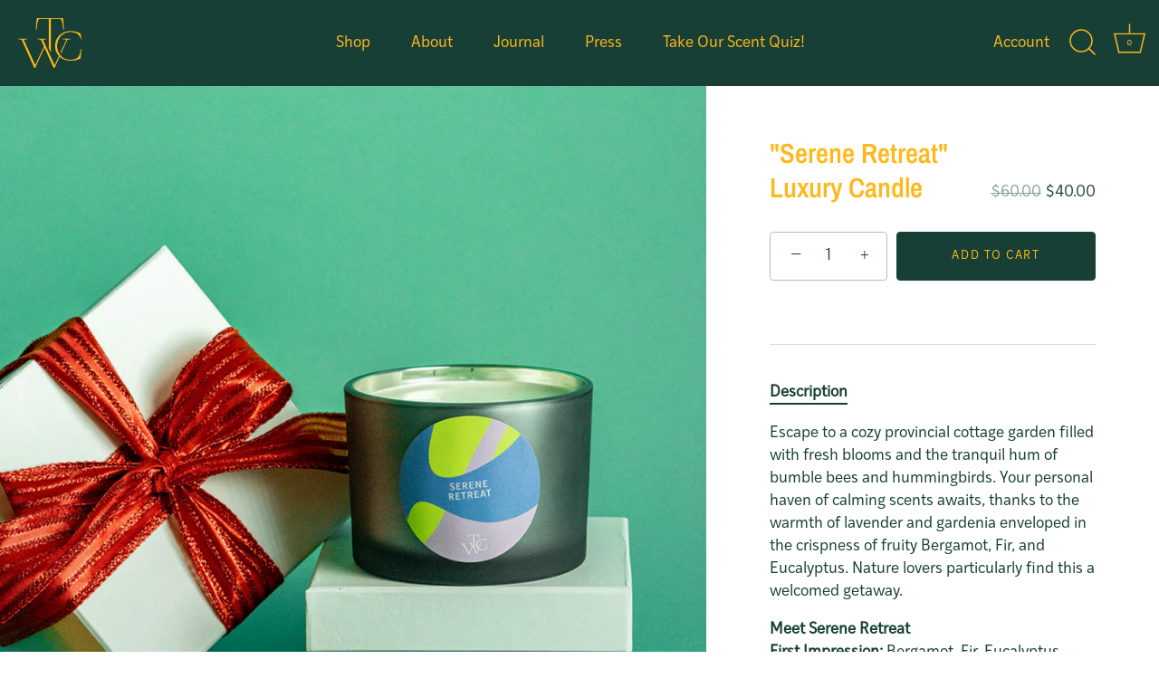

--- FILE ---
content_type: text/css
request_url: https://theworthingtoncollection.com/cdn/shop/t/10/assets/styles.css?v=156689211373645051301759332207
body_size: 35731
content:
@font-face{font-family:Anonymous Pro;font-weight:400;font-style:normal;font-display:swap;src:url(//theworthingtoncollection.com/cdn/fonts/anonymous_pro/anonymouspro_n4.f8892cc1cfa3d797af6172c8eeddce62cf610e33.woff2?h1=dGhld29ydGhpbmd0b25jb2xsZWN0aW9uLmNvbQ&h2=dGhlLXdvcnRoaW5ndG9uLWNvbGxlY3Rpb24tc3RvcmUuYWNjb3VudC5teXNob3BpZnkuY29t&hmac=066ea8b5fba8512109d6b3f8b7398cdb42fdfa452433596948c500347017a2ab) format("woff2"),url(//theworthingtoncollection.com/cdn/fonts/anonymous_pro/anonymouspro_n4.a707ca3ea5e6b6468ff0c29cf7e105dca1c09be4.woff?h1=dGhld29ydGhpbmd0b25jb2xsZWN0aW9uLmNvbQ&h2=dGhlLXdvcnRoaW5ndG9uLWNvbGxlY3Rpb24tc3RvcmUuYWNjb3VudC5teXNob3BpZnkuY29t&hmac=a99afaff98c515d17cf16f4caba19979a04d349fd66e4efd5c3b69ea08bf0253) format("woff")}@font-face{font-family:Anonymous Pro;font-weight:700;font-style:normal;font-display:swap;src:url(//theworthingtoncollection.com/cdn/fonts/anonymous_pro/anonymouspro_n7.1abf60a1262a5f61d3e7f19599b5bc79deae580f.woff2?h1=dGhld29ydGhpbmd0b25jb2xsZWN0aW9uLmNvbQ&h2=dGhlLXdvcnRoaW5ndG9uLWNvbGxlY3Rpb24tc3RvcmUuYWNjb3VudC5teXNob3BpZnkuY29t&hmac=b588f1c0e6b3fa915f6886cff2f47a96396c723605bffddbaf61a7e0bbc5857e) format("woff2"),url(//theworthingtoncollection.com/cdn/fonts/anonymous_pro/anonymouspro_n7.72f538c813c55fd861df0050c3a89911062226b9.woff?h1=dGhld29ydGhpbmd0b25jb2xsZWN0aW9uLmNvbQ&h2=dGhlLXdvcnRoaW5ndG9uLWNvbGxlY3Rpb24tc3RvcmUuYWNjb3VudC5teXNob3BpZnkuY29t&hmac=9124b7c50204dcc608048c8e9ee1bb445eb5781923149ed6b601a780af8d6a10) format("woff")}@font-face{font-family:Anonymous Pro;font-weight:400;font-style:italic;font-display:swap;src:url(//theworthingtoncollection.com/cdn/fonts/anonymous_pro/anonymouspro_i4.e25745b6d033a0b4eea75ad1dd0df2b911abcf1f.woff2?h1=dGhld29ydGhpbmd0b25jb2xsZWN0aW9uLmNvbQ&h2=dGhlLXdvcnRoaW5ndG9uLWNvbGxlY3Rpb24tc3RvcmUuYWNjb3VudC5teXNob3BpZnkuY29t&hmac=596d63f4ce36a806001b5c02d90fdf7d02571968ab44093c17155fbdb5bc2755) format("woff2"),url(//theworthingtoncollection.com/cdn/fonts/anonymous_pro/anonymouspro_i4.280c8776a79ac154f9332217a9852603e17ae391.woff?h1=dGhld29ydGhpbmd0b25jb2xsZWN0aW9uLmNvbQ&h2=dGhlLXdvcnRoaW5ndG9uLWNvbGxlY3Rpb24tc3RvcmUuYWNjb3VudC5teXNob3BpZnkuY29t&hmac=fd96dc5b38a9ac1668712f0657694cfae438aa6b149e83ad66de076bf0880a05) format("woff")}@font-face{font-family:Anonymous Pro;font-weight:700;font-style:italic;font-display:swap;src:url(//theworthingtoncollection.com/cdn/fonts/anonymous_pro/anonymouspro_i7.ee4faea594767398c1a7c2d939c79e197bcdaf0b.woff2?h1=dGhld29ydGhpbmd0b25jb2xsZWN0aW9uLmNvbQ&h2=dGhlLXdvcnRoaW5ndG9uLWNvbGxlY3Rpb24tc3RvcmUuYWNjb3VudC5teXNob3BpZnkuY29t&hmac=8d76f1b5cc0243d9d42fc6fe34b0ae6114e31a4f88ce78f0cb5cb5a9e2b7a070) format("woff2"),url(//theworthingtoncollection.com/cdn/fonts/anonymous_pro/anonymouspro_i7.d1ad252be5feb58dd0c7443a002463a98964f452.woff?h1=dGhld29ydGhpbmd0b25jb2xsZWN0aW9uLmNvbQ&h2=dGhlLXdvcnRoaW5ndG9uLWNvbGxlY3Rpb24tc3RvcmUuYWNjb3VudC5teXNob3BpZnkuY29t&hmac=d7bd10a34f0f2f05d9a079067cc08296d1927d3190f675efdc6033c48b6b8d50) format("woff")}@font-face{font-family:Archivo Narrow;font-weight:600;font-style:normal;font-display:swap;src:url(//theworthingtoncollection.com/cdn/fonts/archivo_narrow/archivonarrow_n6.39db873f9e4e9c8ab7083354b267ce7500b7ee9e.woff2?h1=dGhld29ydGhpbmd0b25jb2xsZWN0aW9uLmNvbQ&h2=dGhlLXdvcnRoaW5ndG9uLWNvbGxlY3Rpb24tc3RvcmUuYWNjb3VudC5teXNob3BpZnkuY29t&hmac=a8cb307bf88da5924cce7ac4d002205a194fe10fbd81d5511253456111232502) format("woff2"),url(//theworthingtoncollection.com/cdn/fonts/archivo_narrow/archivonarrow_n6.997d285d710a777a602467368cc2fbd11a20033e.woff?h1=dGhld29ydGhpbmd0b25jb2xsZWN0aW9uLmNvbQ&h2=dGhlLXdvcnRoaW5ndG9uLWNvbGxlY3Rpb24tc3RvcmUuYWNjb3VudC5teXNob3BpZnkuY29t&hmac=2b66a6a5b39c036c9805ce31ce9f2b67820dd20f657572d5a51b7581a1236644) format("woff")}@font-face{font-family:Archivo Narrow;font-weight:600;font-style:normal;font-display:swap;src:url(//theworthingtoncollection.com/cdn/fonts/archivo_narrow/archivonarrow_n6.39db873f9e4e9c8ab7083354b267ce7500b7ee9e.woff2?h1=dGhld29ydGhpbmd0b25jb2xsZWN0aW9uLmNvbQ&h2=dGhlLXdvcnRoaW5ndG9uLWNvbGxlY3Rpb24tc3RvcmUuYWNjb3VudC5teXNob3BpZnkuY29t&hmac=a8cb307bf88da5924cce7ac4d002205a194fe10fbd81d5511253456111232502) format("woff2"),url(//theworthingtoncollection.com/cdn/fonts/archivo_narrow/archivonarrow_n6.997d285d710a777a602467368cc2fbd11a20033e.woff?h1=dGhld29ydGhpbmd0b25jb2xsZWN0aW9uLmNvbQ&h2=dGhlLXdvcnRoaW5ndG9uLWNvbGxlY3Rpb24tc3RvcmUuYWNjb3VudC5teXNob3BpZnkuY29t&hmac=2b66a6a5b39c036c9805ce31ce9f2b67820dd20f657572d5a51b7581a1236644) format("woff")}@font-face{font-family:Archivo Narrow;font-weight:700;font-style:normal;font-display:swap;src:url(//theworthingtoncollection.com/cdn/fonts/archivo_narrow/archivonarrow_n7.c049bee49aa92b4cfee86dd4e79c9194b8519e2b.woff2?h1=dGhld29ydGhpbmd0b25jb2xsZWN0aW9uLmNvbQ&h2=dGhlLXdvcnRoaW5ndG9uLWNvbGxlY3Rpb24tc3RvcmUuYWNjb3VudC5teXNob3BpZnkuY29t&hmac=cbb7cbbaf0374a76bd22b97808d360b243fc2cf322ae63aaa69dc1bc9e3cf0a7) format("woff2"),url(//theworthingtoncollection.com/cdn/fonts/archivo_narrow/archivonarrow_n7.89eabe3e1f3044c02b965aa5ad3e57c9e898709d.woff?h1=dGhld29ydGhpbmd0b25jb2xsZWN0aW9uLmNvbQ&h2=dGhlLXdvcnRoaW5ndG9uLWNvbGxlY3Rpb24tc3RvcmUuYWNjb3VudC5teXNob3BpZnkuY29t&hmac=00f2beba927d5dabcf6a39e9066c69e6fb9d20f7f34cb7b3328a3fdb78514a66) format("woff")}@-webkit-keyframes reveal{0%{opacity:0}1%{opacity:0;-webkit-transform:scale(1.05)}to{opacity:1;-webkit-transform:scale(1)}}@keyframes reveal{0%{opacity:0}1%{opacity:0;transform:scale(1.05)}to{opacity:1;transform:scale(1)}}@-webkit-keyframes unreveal{0%{opacity:1;left:0}1%{opacity:1;-webkit-transform:scale(1)}to{opacity:0;-webkit-transform:scale(1.05);left:0}}@keyframes unreveal{0%{opacity:1;left:0}1%{opacity:1;transform:scale(1)}to{opacity:0;transform:scale(1.05);left:0}}@-moz-keyframes spin{0%{-moz-transform:rotate(0deg)}to{-moz-transform:rotate(359deg)}}@-webkit-keyframes spin{0%{-webkit-transform:rotate(0deg)}to{-webkit-transform:rotate(359deg)}}@-o-keyframes spin{0%{-o-transform:rotate(0deg)}to{-o-transform:rotate(359deg)}}@keyframes spin{0%{-webkit-transform:rotate(0deg);transform:rotate(0)}to{-webkit-transform:rotate(359deg);transform:rotate(359deg)}}html{font-family:sans-serif;-ms-text-size-adjust:100%;-webkit-text-size-adjust:100%}body{margin:0}article,aside,details,figcaption,figure,footer,header,hgroup,main,nav,section,summary{display:block}audio,canvas,progress,video{display:inline-block;vertical-align:baseline}audio:not([controls]){display:none;height:0}[hidden],template{display:none}a{background:transparent}a:active,a:hover{outline:0}abbr[title]{border-bottom:1px dotted}b,strong{font-weight:700}dfn{font-style:italic}h1{font-size:2em;margin:.67em 0}mark{background:#ff0;color:#000}small{font-size:80%}sub,sup{font-size:75%;line-height:0;position:relative;vertical-align:baseline}sup{top:-.5em}sub{bottom:-.25em}img{border:0}svg:not(:root){overflow:hidden}figure{margin:1em 40px}hr{-moz-box-sizing:content-box;box-sizing:content-box;height:0}pre{overflow:auto}code,kbd,pre,samp{font-family:monospace;font-size:1em}button,input,optgroup,textarea{color:inherit;font:inherit;margin:0}button{overflow:visible}button,select{text-transform:none}button,html input[type=button],input[type=reset],input[type=submit]{cursor:pointer}button[disabled],html input[disabled]{cursor:default}button::-moz-focus-inner,input::-moz-focus-inner{border:0;padding:0}input{line-height:normal}input[type=checkbox],input[type=radio]{box-sizing:border-box;padding:0}input[type=number]::-webkit-inner-spin-button,input[type=number]::-webkit-outer-spin-button{height:auto}input[type=search]{-webkit-appearance:textfield;-moz-box-sizing:content-box;-webkit-box-sizing:content-box;box-sizing:content-box}input[type=search]::-webkit-search-cancel-button,input[type=search]::-webkit-search-decoration{-webkit-appearance:none}fieldset{border:1px solid #c0c0c0;margin:0 2px;padding:.35em .625em .75em}legend{border:0;padding:0}textarea{overflow:auto}optgroup{font-weight:700}table{border-collapse:collapse;border-spacing:0}td,th{padding:0}#cboxOverlay,#cboxWrapper,#colorbox{position:absolute;top:0;left:0;z-index:9999;overflow:hidden}#cboxWrapper{max-width:none}#cboxOverlay{position:fixed;width:100%;height:100%}#cboxBottomLeft,#cboxMiddleLeft{clear:left}#cboxContent{position:relative}#cboxLoadedContent{overflow:auto;-webkit-overflow-scrolling:touch}#cboxTitle{margin:0}#cboxLoadingGraphic,#cboxLoadingOverlay{position:absolute;top:0;left:0;width:100%;height:100%}#cboxClose,#cboxNext,#cboxPrevious,#cboxSlideshow{cursor:pointer}.cboxPhoto{float:left;margin:auto;border:0;display:block;max-width:none;-ms-interpolation-mode:bicubic}.cboxIframe{width:100%;height:100%;display:block;border:0;padding:0;margin:0}#cboxContent,#cboxLoadedContent,#colorbox{box-sizing:content-box;-moz-box-sizing:content-box;-webkit-box-sizing:content-box}#cboxOverlay{background:#fff}#colorbox{outline:0}#cboxTopLeft{width:25px;height:25px;background:url(//theworthingtoncollection.com/cdn/shop/t/10/assets/cbox_border1.png?v=113436874971659238651637858232) no-repeat 0 0}#cboxTopCenter{height:25px;background:url(//theworthingtoncollection.com/cdn/shop/t/10/assets/cbox_border1.png?v=113436874971659238651637858232) repeat-x 0 -50px}#cboxTopRight{width:25px;height:25px;background:url(//theworthingtoncollection.com/cdn/shop/t/10/assets/cbox_border1.png?v=113436874971659238651637858232) no-repeat -25px 0}#cboxBottomLeft{width:25px;height:25px;background:url(//theworthingtoncollection.com/cdn/shop/t/10/assets/cbox_border1.png?v=113436874971659238651637858232) no-repeat 0 -25px}#cboxBottomCenter{height:25px;background:url(//theworthingtoncollection.com/cdn/shop/t/10/assets/cbox_border1.png?v=113436874971659238651637858232) repeat-x 0 -75px}#cboxBottomRight{width:25px;height:25px;background:url(//theworthingtoncollection.com/cdn/shop/t/10/assets/cbox_border1.png?v=113436874971659238651637858232) no-repeat -25px -25px}#cboxMiddleLeft{width:25px;background:url(//theworthingtoncollection.com/cdn/shop/t/10/assets/cbox_border2.png?v=142803151667698387151637858233) repeat-y 0 0}#cboxMiddleRight{width:25px;background:url(//theworthingtoncollection.com/cdn/shop/t/10/assets/cbox_border2.png?v=142803151667698387151637858233) repeat-y -25px 0}#cboxContent{background:#fff;overflow:hidden}.cboxIframe{background:#fff}#cboxError{padding:50px;border:1px solid #ccc}#cboxLoadedContent{margin-bottom:20px}#cboxTitle{position:absolute;bottom:0;left:0;text-align:center;width:100%;color:#999}#cboxCurrent{display:none!important;position:absolute;bottom:0;left:100px;color:#999}#cboxLoadingOverlay{background:#fff url(//theworthingtoncollection.com/cdn/shop/t/10/assets/loading.gif?v=115678512110750922101637858235) no-repeat center 50px}#cboxClose,#cboxNext,#cboxPrevious,#cboxSlideshow{border:0;padding:0;margin:0;overflow:visible;width:auto;background:0 0}#cboxClose:active,#cboxNext:active,#cboxPrevious:active,#cboxSlideshow:active{outline:0}#cboxSlideshow{position:absolute;bottom:0;right:42px;color:#444}#cboxPrevious{position:absolute;bottom:0;left:0;color:#444}#cboxNext{position:absolute;bottom:0;left:6.5em;color:#444}#cboxClose{position:absolute;bottom:0;right:0;display:block;color:#444}.cboxIE #cboxBottomCenter,.cboxIE #cboxBottomLeft,.cboxIE #cboxBottomRight,.cboxIE #cboxMiddleLeft,.cboxIE #cboxMiddleRight,.cboxIE #cboxTopCenter,.cboxIE #cboxTopLeft,.cboxIE #cboxTopRight{filter:progid:DXImageTransform.Microsoft.gradient(startColorstr=#00FFFFFF,endColorstr=#00FFFFFF)}.swiper-container{margin:0 auto;position:relative;overflow:hidden;z-index:1}.swiper-container-no-flexbox .swiper-slide{float:left}.swiper-container-vertical .swiper-wrapper{-webkit-box-orient:vertical;-moz-box-orient:vertical;-ms-flex-direction:column;-webkit-flex-direction:column;flex-direction:column}.swiper-wrapper{position:relative;width:100%;height:100%;z-index:1;display:-webkit-box;display:-moz-box;display:-ms-flexbox;display:-webkit-flex;display:flex;-webkit-transition-property:-webkit-transform;-moz-transition-property:-moz-transform;-o-transition-property:-o-transform;-ms-transition-property:-ms-transform;transition-property:transform;-webkit-box-sizing:content-box;-moz-box-sizing:content-box;box-sizing:content-box}.swiper-container-android .swiper-slide,.swiper-wrapper{-webkit-transform:translate3d(0px,0,0);-moz-transform:translate3d(0px,0,0);-o-transform:translate(0px,0px);-ms-transform:translate3d(0px,0,0);transform:translateZ(0)}.swiper-container-multirow .swiper-wrapper{-webkit-box-lines:multiple;-moz-box-lines:multiple;-ms-flex-wrap:wrap;-webkit-flex-wrap:wrap;flex-wrap:wrap}.swiper-container-free-mode .swiper-wrapper{-webkit-transition-timing-function:ease-out;-moz-transition-timing-function:ease-out;-ms-transition-timing-function:ease-out;-o-transition-timing-function:ease-out;transition-timing-function:ease-out;margin:0 auto}.swiper-slide{-webkit-flex-shrink:0;-ms-flex:0 0 auto;flex-shrink:0;height:100%;position:relative}.swiper-container-autoheight,.swiper-container-autoheight .swiper-slide{height:auto}.swiper-container-autoheight .swiper-wrapper{-webkit-box-align:start;-ms-flex-align:start;-webkit-align-items:flex-start;align-items:flex-start;-webkit-transition-property:-webkit-transform,height;-moz-transition-property:-moz-transform;-o-transition-property:-o-transform;-ms-transition-property:-ms-transform;transition-property:transform,height}.swiper-container .swiper-notification{position:absolute;left:0;top:0;pointer-events:none;opacity:0;z-index:-1000}.swiper-wp8-horizontal{-ms-touch-action:pan-y;touch-action:pan-y}.swiper-wp8-vertical{-ms-touch-action:pan-x;touch-action:pan-x}.swiper-button-prev,.swiper-button-next{position:absolute;top:50%;width:44px;height:44px;z-index:10;cursor:pointer;margin-top:-22px;-moz-background-size:44px 44px;-webkit-background-size:44px 44px;background-size:44px 44px;display:flex;align-items:center;background-color:#fff;transition:all 80ms ease-out;border-radius:50%;background-clip:content-box;color:#757575}.swiper-button-prev:hover,.swiper-button-prev:focus,.swiper-button-next:hover,.swiper-button-next:focus{opacity:1}.swiper-button-prev:hover svg,.swiper-button-prev:focus svg,.swiper-button-next:hover svg,.swiper-button-next:focus svg{color:#000}.swiper-button-prev svg,.swiper-button-next svg{transition:color .3s;margin:0 auto;height:20px;width:20px}.swiper-button-prev{left:20px}@media (min-width: 768px){.swiper-button-prev{left:3px}}.swiper-button-next{right:20px}@media (min-width: 768px){.swiper-button-next{right:3px}}.swiper-button-prev.swiper-button-disabled,.swiper-button-next.swiper-button-disabled{opacity:.35;cursor:auto}.swiper-pagination{position:absolute;text-align:center;-webkit-transition:.3s;-moz-transition:.3s;-o-transition:.3s;transition:.3s;-webkit-transform:translate3d(0,0,0);-ms-transform:translate3d(0,0,0);-o-transform:translate3d(0,0,0);transform:translateZ(0);z-index:10}.swiper-pagination.swiper-pagination-hidden{opacity:0}.swiper-pagination-fraction,.swiper-pagination-custom,.swiper-container-horizontal .swiper-pagination-bullets{bottom:10px;left:0;width:100%}.swiper-pagination-bullets-dynamic{bottom:10px;left:50%!important;transform:translate(-50%);white-space:nowrap;overflow:hidden;font-size:0;position:absolute;text-align:center;transition:.5s opacity}.swiper-pagination-bullets-dynamic .swiper-pagination-bullet{display:inline-block;margin:0 4px;transition:.4s transform,.4s left;transform:scale(.33);position:relative}.swiper-pagination-bullets-dynamic .swiper-pagination-bullet-active,.swiper-pagination-bullets-dynamic .swiper-pagination-bullet-active-main{transform:scale(1)}.swiper-pagination-bullets-dynamic .swiper-pagination-bullet-active-prev{transform:scale(.66)}.swiper-pagination-bullets-dynamic .swiper-pagination-bullet-active-prev-prev{transform:scale(.33)}.swiper-pagination-bullets-dynamic .swiper-pagination-bullet-active-next{transform:scale(.66)}.swiper-pagination-bullets-dynamic .swiper-pagination-bullet-active-next-next{transform:scale(.33)}.swiper-pagination-bullet{width:8px;height:8px;display:inline-block;border-radius:100%;background:#fff;opacity:.5;box-shadow:0 0 2px #0003}button.swiper-pagination-bullet{border:none;margin:0;padding:0;box-shadow:none;-moz-appearance:none;-ms-appearance:none;-webkit-appearance:none;appearance:none}.swiper-pagination-clickable .swiper-pagination-bullet{cursor:pointer}.swiper-pagination-white .swiper-pagination-bullet{background:#fff}.swiper-pagination-bullet-active{opacity:1;background:#fff}.swiper-pagination-white .swiper-pagination-bullet-active,.swiper-pagination-black .swiper-pagination-bullet-active{background:#fff}.swiper-container-vertical .swiper-pagination-bullets{right:10px;top:50%;-webkit-transform:translate3d(0px,-50%,0);-moz-transform:translate3d(0px,-50%,0);-o-transform:translate(0px,-50%);-ms-transform:translate3d(0px,-50%,0);transform:translate3d(0,-50%,0)}.swiper-container-vertical .swiper-pagination-bullets .swiper-pagination-bullet{margin:5px 0;display:block}.swiper-container-horizontal .swiper-pagination-bullets .swiper-pagination-bullet{margin:0 5px}.swiper-pagination-progress{background:#00000040;position:absolute}.swiper-pagination-progress .swiper-pagination-progressbar{background:#000;position:absolute;left:0;top:0;width:100%;height:100%;-webkit-transform:scale(0);-ms-transform:scale(0);-o-transform:scale(0);transform:scale(0);-webkit-transform-origin:left top;-moz-transform-origin:left top;-ms-transform-origin:left top;-o-transform-origin:left top;transform-origin:left top}.swiper-container-rtl .swiper-pagination-progress .swiper-pagination-progressbar{-webkit-transform-origin:right top;-moz-transform-origin:right top;-ms-transform-origin:right top;-o-transform-origin:right top;transform-origin:right top}.swiper-container-horizontal .swiper-pagination-progress{width:100%;height:4px;left:0;top:0}.swiper-container-vertical .swiper-pagination-progress{width:4px;height:100%;left:0;top:0}.swiper-pagination-progress.swiper-pagination-white{background:#ffffff80}.swiper-pagination-progress.swiper-pagination-white .swiper-pagination-progressbar{background:#fff}.swiper-pagination-progress.swiper-pagination-black .swiper-pagination-progressbar{background:#000}.swiper-scrollbar{position:relative;-ms-touch-action:none;background:#0000001a}.swiper-container-horizontal .swiper-scrollbar{position:absolute;left:1%;bottom:-2px;z-index:50;height:3px;width:98%}.swiper-container-vertical .swiper-scrollbar{position:absolute;right:3px;top:1%;z-index:50;width:5px;height:98%}.swiper-scrollbar-drag{height:100%;width:100%;position:relative;background:#00000080;left:0;top:0}.swiper-scrollbar-cursor-drag{cursor:move}.swiper-scrollbar{left:0;width:100%;bottom:0;height:3px;background:#fff6}.reading-width{max-width:750px;margin-left:auto;margin-right:auto}.link-display{color:#ffb81c;border-bottom:1px solid #ffb81c}.link-display:hover{color:#173f35;border-bottom-color:#173f35}.rte,#template,#address_tables,#comments{text-align:left;zoom:1}.rte:before,#template:before,#address_tables:before,#comments:before{content:"";display:table}.rte:after,#template:after,#address_tables:after,#comments:after{content:"";display:table;clear:both}.rte h1,#template h1,#address_tables h1,#comments h1,.rte h2,#template h2,#address_tables h2,#comments h2,.rte h3,#template h3,#address_tables h3,#comments h3,.rte h4,#template h4,#address_tables h4,#comments h4,.rte blockquote,#template blockquote,#address_tables blockquote,#comments blockquote,.rte .under-cart .subtotal,.under-cart .rte .subtotal,#template .under-cart .subtotal,.under-cart #template .subtotal,#address_tables .under-cart .subtotal,.under-cart #address_tables .subtotal,#comments .under-cart .subtotal,.under-cart #comments .subtotal,.rte h5,#template h5,#address_tables h5,#comments h5,.rte h6,#template h6,#address_tables h6,#comments h6{margin-top:1em;margin-bottom:1em}.rte ul,#template ul,#address_tables ul,#comments ul{display:inline-block}.rte a,#template a,#address_tables a,#comments a{color:#ffb81c;border-bottom:1px solid #ffb81c}.rte a:hover,#template a:hover,#address_tables a:hover,#comments a:hover{color:#173f35;border-bottom-color:#173f35}.rte a.contains-img,#template a.contains-img,#address_tables a.contains-img,#comments a.contains-img{border-bottom:none}.rte p,#template p,#address_tables p,#comments p{line-height:1.5em}.rte p:last-child,#template p:last-child,#address_tables p:last-child,#comments p:last-child{margin-bottom:0}.rte tr,#template tr,#address_tables tr,#comments tr{border-top:1px solid #c5cfcd}.rte tr:first-child,#template tr:first-child,#address_tables tr:first-child,#comments tr:first-child{border-top:none}.rte td,#template td,#address_tables td,#comments td,.rte th,#template th,#address_tables th,#comments th{border-left:1px solid #c5cfcd;padding:.4em .6em}.rte td:first-child,#template td:first-child,#address_tables td:first-child,#comments td:first-child,.rte th:first-child,#template th:first-child,#address_tables th:first-child,#comments th:first-child{border-left:none}.rte th,#template th,#address_tables th,#comments th{border-bottom:2px solid #c5cfcd}.rte tfoot,#template tfoot,#address_tables tfoot,#comments tfoot{border-top:2px solid #c5cfcd}@media (min-width: 768px){.rte.large-text,.large-text#template,.large-text#address_tables,.large-text#comments{font-size:1.2em}}.rte.line-2 p:first-child,.line-2#template p:first-child,.line-2#address_tables p:first-child,.line-2#comments p:first-child{margin-top:0}.column.half .rte,.grid li.half .rte,header.half .rte,footer.half .rte,.half#main .rte,#order_payment .rte,#order_shipping .rte,.column.half #template,.grid li.half #template,header.half #template,footer.half #template,.half#main #template,#order_payment #template,#order_shipping #template,.column.half #address_tables,.grid li.half #address_tables,header.half #address_tables,footer.half #address_tables,.half#main #address_tables,#order_payment #address_tables,#order_shipping #address_tables,.column.half #comments,.grid li.half #comments,header.half #comments,footer.half #comments,.half#main #comments,#order_payment #comments,#order_shipping #comments{padding-left:.75em;padding-right:.75em}.template-index .central.wide .rte,.template-index .central.wide #template,.template-index .central.wide #address_tables,.template-index .central.wide #comments{max-width:none}.content-row{margin-top:100px;margin-bottom:100px}.content-row-bottom{margin-bottom:100px}.template-article #page-content .content.with-featured-image{padding-top:0}.article .rte,.article #template,.article #address_tables,.article #comments{margin-top:1em;margin-bottom:1em}.article .meta{margin-top:-1em;margin-bottom:3em;text-align:center;font-size:.8em;line-height:1.2em;text-transform:uppercase;letter-spacing:.05em;font-weight:600}.article .meta .sharing{margin-top:1.5em}.article .meta .sharing li{margin:0 1em}.article .meta .sharing-label{display:none}.article-image{margin-bottom:2em;text-align:center}.pagination{margin:1em 0;text-align:center}.pagination .page{padding:2px 3px}.pagination .page.current{border-bottom:1px solid #173f35}.pagination .prev{margin-right:.5em}.pagination .next{margin-left:.5em}.pager-button{padding:2em 0;text-align:center}.pager-button svg{width:44px;height:44px;fill:#ffb81c}.pager-button a.loading:hover svg{top:0}.pager-button a svg{position:relative;top:0;-webkit-transition:top .1s linear;-ms-transition:top .1s linear;-moz-transition:top .1s linear;-o-transition:top .1s linear;transition:top .1s linear}.pager-button a:hover svg{top:4px}.pager-button .no-more{font-size:18px}.filter{margin:40px 20px 0;text-align:center}.filter .option{margin:0 10px 20px;display:inline-block}.filter .option.option--gap-top{margin-top:30px}@media (max-width: 767px){.filter .filter .option{display:block;margin:0 0 20px}}.circled-icon{display:inline-block;position:relative;padding:25px;line-height:1em;border:1px solid;-webkit-border-radius:100px;-ms-border-radius:100px;-moz-border-radius:100px;-o-border-radius:100px;border-radius:100px}.crumbs{font-style:italic;padding:0}.crumbs ul{padding:0}.crumbs li{display:inline;list-style:none;padding:0 .2em}.crumbs li:before{content:"/";padding-right:.4em}.crumbs li:first-child:before{content:"";padding-right:0}.crumbs li:last-child a{text-decoration:none;cursor:default;opacity:.8;border:none}.crumbs a:hover{border-bottom:1px dotted}.next-prev{font-size:80%}.product-label{display:inline-block;margin:0 0 1em;font-size:12px;text-transform:uppercase;text-align:center;top:5px;left:5px;padding:.3em 1.5em}@media (min-width: 768px){.product-label{top:10px;left:10px;transform:scale(1)}}.product-label.sale{background-color:#c67d30;color:#fff}.product-label.unavailable{background-color:#f8efe6;color:#fff}.product-label span{display:inline-block;vertical-align:middle;line-height:1.2em;letter-spacing:.05em}.product-label.product-label--marquee{position:absolute;top:0;left:0;white-space:nowrap;margin:0;z-index:1;overflow:hidden;padding:0 0 2px 5px;font-weight:700}.product-label.product-label--marquee>span{padding:2px 20px 2px 4px;position:relative}.product-label.product-label--marquee>span:after{content:"";position:absolute;right:4px;height:4px;width:4px;top:50%;transform:translateY(-50%);background:currentColor;border-radius:50%}.product-label.product-label--marquee>span:nth-last-child(3){opacity:.6}.product-label.product-label--marquee>span:nth-last-child(2){opacity:.4}.product-label.product-label--marquee>span:last-child{opacity:.2}.product-label.product-label--marquee>span:last-child:after{content:""}.vendor{font-size:17px;opacity:.5}.was-price{text-decoration:line-through;opacity:.5}[data-shopify-buttoncontainer]{justify-content:center}.original-price{text-decoration:line-through;opacity:.6}.unit-price{font-style:italic}.simple-popup{position:absolute;z-index:10000;width:140px;padding:10px 15px;border:1px solid #000;color:#eee;background:#444;-webkit-border-radius:3px;-ms-border-radius:3px;-moz-border-radius:3px;-o-border-radius:3px;border-radius:3px;-webkit-box-shadow:0 0 2px 0 #888;-ms-box-shadow:0 0 2px 0 #888;-moz-box-shadow:0 0 2px 0 #888;-o-box-shadow:0 0 2px 0 #888;box-shadow:0 0 2px #888;text-align:center}.inherit-colors,.inherit-colors h1,.inherit-colors h2,.inherit-colors h3,.inherit-colors h4,.inherit-colors blockquote,.inherit-colors .under-cart .subtotal,.under-cart .inherit-colors .subtotal,.inherit-colors h5,.inherit-colors h6,.inherit-colors .h1,.inherit-colors .overlay-type .line-1,.overlay-type .inherit-colors .line-1,.inherit-colors .h2,.inherit-colors .h3,.inherit-colors .h4,.inherit-colors .h5,.inherit-colors .h6{color:inherit}.footer-button-xs{position:fixed;bottom:0;left:0;width:100%;z-index:2;background-color:#fff;transition:transform .5s cubic-bezier(0,.14,.19,1)}.footer-button-xs button{width:100%;border-radius:0!important;height:65px}.footer-button-xs.-out{transform:translate3d(0,105%,0)}@media (min-width: 768px){.footer-button-xs{display:none}}#cc-veil{position:fixed;top:0;left:0;z-index:99999999;background-color:#fff;visibility:hidden;opacity:0;transition:opacity .3s,visibility .3s;pointer-events:none}#cc-veil.-in{bottom:0;right:0;visibility:visible;opacity:1}.wide-container{padding-left:70px;padding-right:70px}@media (min-width: 1441px){.wide-container{padding-left:90px;padding-right:90px}}.section-image-with-text-overlay .rimage-outer-wrapper:after,.image-with-text .image-with-text__image .rimage-outer-wrapper:after,.template-password body:before{pointer-events:none;position:absolute;top:0;left:0;width:100%;height:100%}@media (max-width: 767px){@supports (-webkit-appearance: none){.os-android .fill-viewport,.os-android .height--full .rimage-outer-wrapper,.height--full .os-android .rimage-outer-wrapper,.os-android .height--full .placeholder-image,.height--full .os-android .placeholder-image,.os-android .height--full.video-container{min-height:calc(100vh - 56px)}}}.type-0,.unit-price,.feature-subheader,#comments .comment .comment-date,.product-block .price,.collection-block .price,.cart-list .backorder,.cart-list .subscription-description{font-size:.875rem;line-height:1.5}.type-1,.collection-block:not(.hover-info) .title{font-size:1rem;line-height:1.4}.type-2,h4,blockquote,.under-cart .subtotal,.h4,h5,.h5,h6,.h6,.overlay-type .line-2,.template-collection .no-results{font-size:1.175rem;line-height:1.25}@media (min-width: 768px){.type-2,h4,blockquote,.under-cart .subtotal,.h4,h5,.h5,h6,.h6,.overlay-type .line-2,.template-collection .no-results{font-size:1.175rem}}@media (min-width: 992px){.type-2,h4,blockquote,.under-cart .subtotal,.h4,h5,.h5,h6,.h6,.overlay-type .line-2,.template-collection .no-results{font-size:1.25rem;line-height:1.4}}.type-3,h3,.h3,.overlay-type .line-3,.section-testimonials .cc-testimonial .overlay-type .line-1{font-size:1.28rem;line-height:1.25}@media (min-width: 768px){.type-3,h3,.h3,.overlay-type .line-3,.section-testimonials .cc-testimonial .overlay-type .line-1{font-size:1.28rem}}@media (min-width: 992px){.type-3,h3,.h3,.overlay-type .line-3,.section-testimonials .cc-testimonial .overlay-type .line-1{font-size:1.4rem;line-height:1.4}}.type-4,h2,.h2{font-size:1.56rem;line-height:1.25}@media (min-width: 768px){.type-4,h2,.h2{font-size:1.56rem}}@media (min-width: 992px){.type-4,h2,.h2{font-size:1.8rem;line-height:1.4}}.type-5,h1,.h1,.overlay-type .line-1{font-size:1.56rem;line-height:1.25}@media (min-width: 768px){.type-5,h1,.h1,.overlay-type .line-1{font-size:2.4rem}}@media (min-width: 992px){.type-5,h1,.h1,.overlay-type .line-1{font-size:3rem;line-height:1.4}}.type-6{font-size:1.56rem;line-height:1.25}@media (min-width: 768px){.type-6{font-size:3.8rem}}@media (min-width: 992px){.type-6{font-size:5rem;line-height:1.4}}.type-7{font-size:1.56rem;line-height:1.25}@media (min-width: 768px){.type-7{font-size:4.5rem}}@media (min-width: 992px){.type-7{font-size:6rem;line-height:1.4}}.clearfix,#order_address,.cf,.product-detail__form,.product-detail__form__options .option-selectors,.other-products .other-products__products{zoom:1}.clearfix:before,#order_address:before,.cf:before,.product-detail__form:before,.product-detail__form__options .option-selectors:before,.other-products .other-products__products:before{content:"";display:table}.clearfix:after,#order_address:after,.cf:after,.product-detail__form:after,.product-detail__form__options .option-selectors:after,.other-products .other-products__products:after{content:"";display:table;clear:both}.arr{display:flex;width:30px;height:30px}@media (max-width: 767px){.arr{height:20px;width:20px}}.arr svg{height:100%;width:100%}.arr.arr--small{height:20px;width:20px}@media (max-width: 767px){.arr.arr--small{height:15px;width:15px}}.fill-viewport,.height--full .rimage-outer-wrapper,.height--full .placeholder-image,.height--full.video-container{min-height:100vh}.section-heading{display:flex;justify-content:space-between;align-items:flex-end}.section-heading.section-heading--with-spacing{margin-bottom:30px}@media (min-width: 768px){.section-heading.section-heading--with-spacing{margin-bottom:40px}}.section-heading h2{line-height:1em;text-align:left;padding-right:2em}@media (max-width: 767px){.section-heading h2{margin-bottom:0;line-height:1.25em}}.section-heading.align-center{justify-content:center}.section-heading.align-center h2{padding-right:0}.section-heading.align-left{justify-content:flex-start}.section-heading.align-left h2{padding-right:0}.section-heading.align-right{justify-content:flex-end}.section-heading.align-right h2{padding-right:0}.section-heading .view-all-link{position:relative;font-weight:600;font-size:1em;white-space:nowrap}@media (min-width: 768px){.section-heading .view-all-link{font-size:1.1em}}.section-heading .view-all-link:after{content:"";position:absolute;bottom:-3px;height:2px;background-color:currentColor;left:0;width:0;opacity:0;transition:width .3s cubic-bezier(0,.14,.19,1),opacity .3s}.section-heading .view-all-link:hover:after{width:100%;opacity:1}.use-alt-bg{background-color:#f8efe6;color:#173f35}.use-alt-bg h1,.use-alt-bg h2,.use-alt-bg h3,.use-alt-bg h4,.use-alt-bg blockquote,.use-alt-bg .under-cart .subtotal,.under-cart .use-alt-bg .subtotal,.use-alt-bg h5,.use-alt-bg .rte a,.use-alt-bg #template a,.use-alt-bg #address_tables a,.use-alt-bg #comments a,.use-alt-bg .link-display{color:currentColor;border-color:currentColor}.use-alt-bg .feature-header:after{border-top-color:currentColor}.border-radius-slightly_rounded{border-radius:4px}.border-radius-rounded{border-radius:40px}.border-radius-sharp{border-radius:0}.no-wrap{white-space:nowrap}.errors{color:#8b201b;text-align:center;margin-top:1em}.errors ul{display:inline-block;list-style-type:none;padding:0;margin:0}*,*:before,*:after{-moz-box-sizing:border-box;-webkit-box-sizing:border-box;box-sizing:border-box}html,body{min-height:100%;height:100%;font-size:17px}body{font-family:Anonymous Pro,monospace;font-weight:400;font-size:17px;font-style:normal;line-height:1.5em;color:#173f35;overflow:auto;background-color:#fff;background-position:top center;-moz-font-feature-settings:"liga";-moz-osx-font-smoothing:grayscale;-webkit-font-feature-settings:"liga";-webkit-font-smoothing:antialiased}*{overflow-anchor:none}img,iframe{max-width:100%;vertical-align:top}img{height:auto}header,footer,#main{width:100%}input[type=number]::-webkit-inner-spin-button,input[type=number]::-webkit-outer-spin-button{-webkit-appearance:none;margin:0}svg{fill:#173f35;width:24px;height:24px;vertical-align:middle}@media (max-width: 767px){h1,.h1,.overlay-type .line-1{margin-bottom:.3em}}@media (max-width: 767px){h2,.h2{margin-bottom:.2em}}@media (max-width: 767px){h3,.h3{margin-bottom:.2em}}@media (max-width: 767px){h4,blockquote,.under-cart .subtotal,.h4{margin-bottom:.2em}}@media (max-width: 767px){h5,.h5{margin-bottom:.2em}}@media (max-width: 767px){h6,.h6{margin-bottom:.2em}}h1:not(.logo-h1),h2,h3,h4,blockquote,.under-cart .subtotal,h5,h6{font-family:Archivo Narrow,sans-serif;font-weight:600;font-style:normal;color:#ffb81c;margin:0;text-align:center}a{text-decoration:none;color:inherit;-webkit-transition:color .15s,background-color .15s;-ms-transition:color .15s,background-color .15s;-moz-transition:color .15s,background-color .15s;-o-transition:color .15s,background-color .15s;transition:color .15s,background-color .15s}blockquote{position:relative;margin:1.5em 0;quotes:none;color:inherit;line-height:1.6em;text-align:inherit}blockquote:before{color:#173f35;content:open-quote}blockquote:after{color:#173f35;content:close-quote}blockquote:first-child{display:inline}blockquote:last-child{margin-bottom:0}input,textarea{color:#173f35;border:1px solid #c5cfcd;background:#fff;padding:1em 1.7em;max-width:100%;width:432px;min-height:32px;-webkit-border-radius:0;-ms-border-radius:0;-moz-border-radius:0;-o-border-radius:0;border-radius:0;-webkit-appearance:none}input[type=checkbox]{width:auto;height:auto;min-height:0;-webkit-appearance:checkbox;vertical-align:middle}input[type=radio]{-webkit-appearance:radio}textarea{height:8em}button,input[type=submit],.button{-webkit-appearance:none;display:inline-block;background-color:#173f35;color:#ffb81c;border:1px solid #173f35;height:auto;width:auto;padding:18px 30px;line-height:1.25em;vertical-align:top;font-weight:400;transition:opacity .3s,color .3s,background-color .3s,border-color .3s,transform .3s}@media (min-width: 768px){button,input[type=submit],.button{padding:18px 30px}}button:not(.hover-grow):not(.no-hover):not([disabled=disabled]):hover,input[type=submit]:not(.hover-grow):not(.no-hover):not([disabled=disabled]):hover,.button:not(.hover-grow):not(.no-hover):not([disabled=disabled]):hover{background-color:#ffb81c;color:#173f35}button:not(.hover-grow):not(.no-hover):not([disabled=disabled]):hover svg,input[type=submit]:not(.hover-grow):not(.no-hover):not([disabled=disabled]):hover svg,.button:not(.hover-grow):not(.no-hover):not([disabled=disabled]):hover svg{fill:#173f35}button.hover-grow:not([disabled=disabled]):hover,input[type=submit].hover-grow:not([disabled=disabled]):hover,.button.hover-grow:not([disabled=disabled]):hover{transform:scale(1.06)}button.alt,input[type=submit].alt,.button.alt{background-color:#ffb81c;color:#173f35;border-color:#7a8e89}button.alt svg,input[type=submit].alt svg,.button.alt svg{fill:#173f35}button.alt:not(.hover-grow):not(.no-hover):not([disabled=disabled]):hover,input[type=submit].alt:not(.hover-grow):not(.no-hover):not([disabled=disabled]):hover,.button.alt:not(.hover-grow):not(.no-hover):not([disabled=disabled]):hover{background-color:#173f35;color:#ffb81c;border-color:#173f35}button.alt:not(.hover-grow):not(.no-hover):not([disabled=disabled]):hover svg,input[type=submit].alt:not(.hover-grow):not(.no-hover):not([disabled=disabled]):hover svg,.button.alt:not(.hover-grow):not(.no-hover):not([disabled=disabled]):hover svg{fill:#ffb81c}button svg,input[type=submit] svg,.button svg{fill:#ffb81c;-webkit-transition:fill .15s;-ms-transition:fill .15s;-moz-transition:fill .15s;-o-transition:fill .15s;transition:fill .15s}button[disabled=disabled],input[type=submit][disabled=disabled],.button[disabled=disabled]{opacity:.6}input[type=submit],.button,.shopify-payment-button__button{text-transform:uppercase;font-size:13px!important;letter-spacing:.13em;border-radius:4px!important}button.not-a-button{background:none;color:inherit;border:none;padding:0;font:inherit;cursor:pointer;outline:inherit;text-align:left}button.not-a-button:hover{background:transparent;background-color:transparent!important;box-shadow:0 0 0 transparent;border:0 solid transparent;text-shadow:0 0 0 transparent}.user-is-tabbing button.not-a-button:focus{outline:2px solid #1f61cc}.shopify-payment-button__button{line-height:1.25em!important}button[disabled],input[type=submit][disabled]{background-color:#455730}button[disabled].confirmation,input[type=submit][disabled].confirmation{color:#173f35;background-color:#ffb81c}button[disabled].confirmation:not(.adding),input[type=submit][disabled].confirmation:not(.adding){text-indent:20px}button[disabled].confirmation svg,input[type=submit][disabled].confirmation svg{fill:#173f35;position:absolute;margin-left:-27px;margin-top:-4px}input[type=submit].textbutton,button.textbutton{color:inherit;border:none;background:none;background-color:transparent;padding:2px;font-family:inherit;font-size:inherit;letter-spacing:0}select{font:inherit}body:not(.user-is-tabbing) button:focus,body:not(.user-is-tabbing) input:focus,body:not(.user-is-tabbing) textarea:focus,body:not(.user-is-tabbing) select:focus{outline:none!important}label,.sharing-label{display:block;margin:0 0 .75em;font-size:.75em;line-height:1.2em;letter-spacing:.05em;text-transform:uppercase}hr{border:none;width:100%;color:transparent;border-bottom:1px solid #c5cfcd;height:9px;margin:1em 0}.container{margin:0 auto;max-width:1024px;width:90%}.container.container--large{max-width:1160px}@media (max-width: 767px){.container.container--large{width:100%;padding-left:20px;padding-right:20px}}.buttons{margin:20px 0;padding:0}.grid li,.buttons li,.nav li{list-style-type:none;display:inline;margin:0 1em;padding:0}.grid li{padding:20px 0}.nav ul,ul.nav{padding:0}.side-gutter{padding-left:20px;padding-right:20px}.half-gutter.side-gutter{padding-left:10px;padding-right:10px}.row,.grid{margin-left:-20px;margin-right:-20px}.column,.grid li,header,footer,#main,#order_payment,#order_shipping{float:left;padding-left:20px;padding-right:20px}.half-gutter .column,.half-gutter .grid li,.grid .half-gutter li,.half-gutter header,.half-gutter footer,.half-gutter #main,.half-gutter #order_payment,.half-gutter #order_shipping{padding-left:10px;padding-right:10px}.column.full,.grid li.full,header.full,footer.full,.full#main,.full#order_payment,.full#order_shipping{width:100%}.column.half,.grid li.half,header.half,footer.half,.half#main,#order_payment,#order_shipping{width:50%}.column.third,.grid li.third,header.third,footer.third,.third#main,.third#order_payment,.third#order_shipping{width:33.3%}.column.quarter,.grid li.quarter,header.quarter,footer.quarter,.quarter#main,.quarter#order_payment,.quarter#order_shipping{width:33.3%}@media (min-width: 992px){.column.quarter,.grid li.quarter,header.quarter,footer.quarter,.quarter#main,.quarter#order_payment,.quarter#order_shipping{width:25%}}.column.bleed,.grid li.bleed,header.bleed,footer.bleed,.bleed#main,#order_payment,#order_shipping{padding-left:0;padding-right:0}.half-gutter .grid{margin-left:-20px;margin-right:-20px}@media (min-width: 768px){.half-gutter .grid{margin-left:-10px;margin-right:-10px}}.grid--uniform .column.half:nth-child(odd),.grid--uniform .grid li.half:nth-child(odd),.grid .grid--uniform li.half:nth-child(odd),.grid--uniform header.half:nth-child(odd),.grid--uniform footer.half:nth-child(odd),.grid--uniform .half#main:nth-child(odd),.grid--uniform #order_payment:nth-child(odd),.grid--uniform #order_shipping:nth-child(odd){clear:left}.grid--uniform .column.third:nth-child(3n+1),.grid--uniform .grid li.third:nth-child(3n+1),.grid .grid--uniform li.third:nth-child(3n+1),.grid--uniform header.third:nth-child(3n+1),.grid--uniform footer.third:nth-child(3n+1),.grid--uniform .third#main:nth-child(3n+1),.grid--uniform .third#order_payment:nth-child(3n+1),.grid--uniform .third#order_shipping:nth-child(3n+1),.grid--uniform .column.quarter:nth-child(3n+1),.grid--uniform .grid li.quarter:nth-child(3n+1),.grid .grid--uniform li.quarter:nth-child(3n+1),.grid--uniform header.quarter:nth-child(3n+1),.grid--uniform footer.quarter:nth-child(3n+1),.grid--uniform .quarter#main:nth-child(3n+1),.grid--uniform .quarter#order_payment:nth-child(3n+1),.grid--uniform .quarter#order_shipping:nth-child(3n+1){clear:left}@media (min-width: 992px){.grid--uniform .column.quarter:nth-child(3n+1),.grid--uniform .grid li.quarter:nth-child(3n+1),.grid .grid--uniform li.quarter:nth-child(3n+1),.grid--uniform header.quarter:nth-child(3n+1),.grid--uniform footer.quarter:nth-child(3n+1),.grid--uniform .quarter#main:nth-child(3n+1),.grid--uniform .quarter#order_payment:nth-child(3n+1),.grid--uniform .quarter#order_shipping:nth-child(3n+1){clear:none}.grid--uniform .column.quarter:nth-child(4n+1),.grid--uniform .grid li.quarter:nth-child(4n+1),.grid .grid--uniform li.quarter:nth-child(4n+1),.grid--uniform header.quarter:nth-child(4n+1),.grid--uniform footer.quarter:nth-child(4n+1),.grid--uniform .quarter#main:nth-child(4n+1),.grid--uniform .quarter#order_payment:nth-child(4n+1),.grid--uniform .quarter#order_shipping:nth-child(4n+1){clear:left}}@media (max-width: 767px){body>.container,.container--full-mobile{width:auto}.column,.grid li,header,footer,#main,#order_payment,#order_shipping{padding-left:10px;padding-right:10px}.column.half,.grid li.half,header.half,footer.half,.half#main,#order_payment,#order_shipping,.column.third,.grid li.third,header.third,footer.third,.third#main,.third#order_payment,.third#order_shipping,.column.three-quarters,.grid li.three-quarters,header.three-quarters,footer.three-quarters,.three-quarters#main,.three-quarters#order_payment,.three-quarters#order_shipping{float:none;width:auto}.column.quarter,.grid li.quarter,header.quarter,footer.quarter,.quarter#main,.quarter#order_payment,.quarter#order_shipping{width:50%}.grid--uniform .column.quarter:nth-child(odd),.grid--uniform .grid li.quarter:nth-child(odd),.grid .grid--uniform li.quarter:nth-child(odd),.grid--uniform header.quarter:nth-child(odd),.grid--uniform footer.quarter:nth-child(odd),.grid--uniform .quarter#main:nth-child(odd),.grid--uniform .quarter#order_payment:nth-child(odd),.grid--uniform .quarter#order_shipping:nth-child(odd){clear:left}.half-gutter .column,.half-gutter .grid li,.grid .half-gutter li,.half-gutter header,.half-gutter footer,.half-gutter #main,.half-gutter #order_payment,.half-gutter #order_shipping{padding-left:0;padding-right:0}.side-gutter,.half-gutter.side-gutter{padding-left:0;padding-right:0}}@media (max-width: 767px){.column.quarter,.grid li.quarter,header.quarter,footer.quarter,.quarter#main,.quarter#order_payment,.quarter#order_shipping{float:none;width:auto}}.wide-container{-moz-box-sizing:content-box;-webkit-box-sizing:content-box;box-sizing:content-box;margin-left:auto;margin-right:auto;max-width:none}.wide-container.half-gutter .product-list{margin-top:0;margin-left:-10px;margin-right:-10px}@media (max-width: 767px){.wide-container{padding-left:20px;padding-right:20px}.wide-container .product-list,.wide-container.half-gutter .product-list{margin-left:0;margin-right:0}.wide-container .product-list.mob-two-col:not(.jiggly-split){display:flex;flex-wrap:wrap;margin:0 -10px}.wide-container .product-list.mob-two-col:not(.jiggly-split) .product-block,.wide-container .product-list.mob-two-col:not(.jiggly-split) .collection-block{width:calc(50% - 1px);padding:10px;margin-left:0;margin-right:0}}@media (max-width: 767px) and (max-width: 767px){.wide-container .product-list.mob-two-col:not(.jiggly-split) .product-block,.wide-container .product-list.mob-two-col:not(.jiggly-split) .collection-block{margin-top:20px}}@media (max-width: 767px){.wide-container .product-list.mob-two-col:not(.jiggly-split).product-list--columns .column,.wide-container .product-list.mob-two-col:not(.jiggly-split).product-list--columns .grid li,.grid .wide-container .product-list.mob-two-col:not(.jiggly-split).product-list--columns li,.wide-container .product-list.mob-two-col:not(.jiggly-split).product-list--columns header,.wide-container .product-list.mob-two-col:not(.jiggly-split).product-list--columns footer,.wide-container .product-list.mob-two-col:not(.jiggly-split).product-list--columns #main,.wide-container .product-list.mob-two-col:not(.jiggly-split).product-list--columns #order_payment,.wide-container .product-list.mob-two-col:not(.jiggly-split).product-list--columns #order_shipping{float:left;width:50%}.wide-container .product-list.mob-two-col:not(.jiggly-split).product-list--columns .column .product-block,.wide-container .product-list.mob-two-col:not(.jiggly-split).product-list--columns .grid li .product-block,.grid .wide-container .product-list.mob-two-col:not(.jiggly-split).product-list--columns li .product-block,.wide-container .product-list.mob-two-col:not(.jiggly-split).product-list--columns header .product-block,.wide-container .product-list.mob-two-col:not(.jiggly-split).product-list--columns footer .product-block,.wide-container .product-list.mob-two-col:not(.jiggly-split).product-list--columns #main .product-block,.wide-container .product-list.mob-two-col:not(.jiggly-split).product-list--columns #order_payment .product-block,.wide-container .product-list.mob-two-col:not(.jiggly-split).product-list--columns #order_shipping .product-block,.wide-container .product-list.mob-two-col:not(.jiggly-split).product-list--columns .column .collection-block,.wide-container .product-list.mob-two-col:not(.jiggly-split).product-list--columns .grid li .collection-block,.grid .wide-container .product-list.mob-two-col:not(.jiggly-split).product-list--columns li .collection-block,.wide-container .product-list.mob-two-col:not(.jiggly-split).product-list--columns header .collection-block,.wide-container .product-list.mob-two-col:not(.jiggly-split).product-list--columns footer .collection-block,.wide-container .product-list.mob-two-col:not(.jiggly-split).product-list--columns #main .collection-block,.wide-container .product-list.mob-two-col:not(.jiggly-split).product-list--columns #order_payment .collection-block,.wide-container .product-list.mob-two-col:not(.jiggly-split).product-list--columns #order_shipping .collection-block{width:100%}.wide-container .product-list.mob-show-1 .product-block,.wide-container .product-list.mob-show-1 .collection-block{display:none}.wide-container .product-list.mob-show-1 .product-block:nth-child(-n+1),.wide-container .product-list.mob-show-1 .collection-block:nth-child(-n+1){display:block}.wide-container .product-list.mob-show-2 .product-block,.wide-container .product-list.mob-show-2 .collection-block{display:none}.wide-container .product-list.mob-show-2 .product-block:nth-child(-n+2),.wide-container .product-list.mob-show-2 .collection-block:nth-child(-n+2){display:block}.wide-container .product-list.mob-show-3 .product-block,.wide-container .product-list.mob-show-3 .collection-block{display:none}.wide-container .product-list.mob-show-3 .product-block:nth-child(-n+3),.wide-container .product-list.mob-show-3 .collection-block:nth-child(-n+3){display:block}.wide-container .product-list.mob-show-4 .product-block,.wide-container .product-list.mob-show-4 .collection-block{display:none}.wide-container .product-list.mob-show-4 .product-block:nth-child(-n+4),.wide-container .product-list.mob-show-4 .collection-block:nth-child(-n+4){display:block}.wide-container .product-list.mob-show-5 .product-block,.wide-container .product-list.mob-show-5 .collection-block{display:none}.wide-container .product-list.mob-show-5 .product-block:nth-child(-n+5),.wide-container .product-list.mob-show-5 .collection-block:nth-child(-n+5){display:block}.wide-container .product-list.mob-show-6 .product-block,.wide-container .product-list.mob-show-6 .collection-block{display:none}.wide-container .product-list.mob-show-6 .product-block:nth-child(-n+6),.wide-container .product-list.mob-show-6 .collection-block:nth-child(-n+6){display:block}.wide-container .product-list.mob-show-7 .product-block,.wide-container .product-list.mob-show-7 .collection-block{display:none}.wide-container .product-list.mob-show-7 .product-block:nth-child(-n+7),.wide-container .product-list.mob-show-7 .collection-block:nth-child(-n+7){display:block}.wide-container .product-list.mob-show-8 .product-block,.wide-container .product-list.mob-show-8 .collection-block{display:none}.wide-container .product-list.mob-show-8 .product-block:nth-child(-n+8),.wide-container .product-list.mob-show-8 .collection-block:nth-child(-n+8){display:block}}.jiggly-split{column-count:1;column-fill:balance;margin-left:auto!important;margin-right:auto!important;column-gap:20px;margin-top:30px!important;transform:translateZ(0)}@media (min-width: 768px){.jiggly-split{margin-top:40px!important;column-gap:20px}}.jiggly-split h2{column-span:all;text-align:left;margin-bottom:30px}.jiggly-split .product-block,.jiggly-split .collection-block{margin:0!important;padding:0!important;display:block;transform:translateZ(0)}.jiggly-split .product-block:first-child,.jiggly-split .collection-block:first-child{width:99.9%}.jiggly-split .product-block .product-block__inner,.jiggly-split .collection-block .product-block__inner{border-bottom:40px solid transparent}.jiggly-split .product-block.hover-info .product-block__inner,.jiggly-split .hover-info.collection-block .product-block__inner,.jiggly-split .collection-block.hover-info .product-block__inner{border-bottom:20px solid transparent}.jiggly-split.mob-two-col{column-count:2}@media (min-width: 768px){.jiggly-split{column-count:2}}@media (min-width: 992px){.jiggly-split.dynamic-col-3{column-count:3}}@media (min-width: 992px){.jiggly-split.dynamic-col-4{column-count:3}}@media (min-width: 1200px){.jiggly-split.dynamic-col-4{column-count:4}}.jiggly-split>*{-webkit-column-break-inside:avoid;page-break-inside:avoid;break-inside:avoid}.section-spacing{padding-top:50px;padding-bottom:50px}@media (min-width: 768px){.section-spacing{padding-top:100px;padding-bottom:100px}}.section-spacing.section-spacing--top-only{padding-bottom:0}.section-spacing.section-spacing--bottom-only{padding-top:0}.section-spacing.section-spacing--half-bottom{padding-bottom:25px}@media (min-width: 768px){.section-spacing.section-spacing--half-bottom{padding-bottom:50px}}@media (min-width: 768px){.section-spacing-sm{padding-top:100px;padding-bottom:100px}}.double-section-spacing{margin-top:100px;margin-bottom:100px}@media (min-width: 768px){.double-section-spacing{margin-top:200px;margin-bottom:200px}}.padded-block{padding:50px 20px}@media (min-width: 768px){.padded-block{padding:90px 70px}}@media (min-width: 992px){.padded-block{padding:120px 70px}}@media (min-width: 1441px){.padded-block{padding:11vw 70px}}.padded-block-y{padding:50px 20px}@media (min-width: 768px){.padded-block-y{padding:0 70px}}@media (min-width: 992px){.padded-block-y{padding:0 70px}}@media (min-width: 1441px){.padded-block-y{padding:0 70px}}.flexible-layout{margin-left:-20px;margin-bottom:-20px;display:flex;flex-direction:row;flex-wrap:wrap;align-items:stretch}.flexible-layout.valign-middle>.column,.grid .flexible-layout.valign-middle>li,.flexible-layout.valign-middle>header,.flexible-layout.valign-middle>footer,.flexible-layout.valign-middle>#main,.flexible-layout.valign-middle>#order_payment,.flexible-layout.valign-middle>#order_shipping{align-self:center}.flexible-layout.valign-bottom>.column,.grid .flexible-layout.valign-bottom>li,.flexible-layout.valign-bottom>header,.flexible-layout.valign-bottom>footer,.flexible-layout.valign-bottom>#main,.flexible-layout.valign-bottom>#order_payment,.flexible-layout.valign-bottom>#order_shipping{align-self:flex-end}.flexible-layout .column,.flexible-layout .grid li,.grid .flexible-layout li,.flexible-layout header,.flexible-layout footer,.flexible-layout #main,.flexible-layout #order_payment,.flexible-layout #order_shipping{padding-left:20px;margin-bottom:20px;padding-right:0;flex:0 0 auto}.flexible-layout .column--quarter{width:25%}.flexible-layout .column--third{width:33.333%}.flexible-layout .column--half{width:50%}.flexible-layout .column--two-thirds{width:66.666%}.flexible-layout .column--three-quarters{width:75%}.flexible-layout .column--full{width:100%}.flexible-layout--variable-columns{justify-content:space-around}.flexible-layout--variable-columns .column,.flexible-layout--variable-columns .grid li,.grid .flexible-layout--variable-columns li,.flexible-layout--variable-columns header,.flexible-layout--variable-columns footer,.flexible-layout--variable-columns #main,.flexible-layout--variable-columns #order_payment,.flexible-layout--variable-columns #order_shipping{flex:1 0 auto;width:33%;max-width:50%}.flexible-layout--variable-columns.flexible-layout--columns-4 .column,.flexible-layout--variable-columns.flexible-layout--columns-4 .grid li,.grid .flexible-layout--variable-columns.flexible-layout--columns-4 li,.flexible-layout--variable-columns.flexible-layout--columns-4 header,.flexible-layout--variable-columns.flexible-layout--columns-4 footer,.flexible-layout--variable-columns.flexible-layout--columns-4 #main,.flexible-layout--variable-columns.flexible-layout--columns-4 #order_payment,.flexible-layout--variable-columns.flexible-layout--columns-4 #order_shipping{width:25%}@media (max-width: 1200px){.flexible-layout{margin-left:-20px;margin-bottom:-20px}.flexible-layout .column,.flexible-layout .grid li,.grid .flexible-layout li,.flexible-layout header,.flexible-layout footer,.flexible-layout #main,.flexible-layout #order_payment,.flexible-layout #order_shipping{padding-left:20px;margin-bottom:20px}.flexible-layout .column--quarter{width:25%}.flexible-layout .column--third{width:33.333%}.flexible-layout .column--half{width:50%}.flexible-layout .column--two-thirds{width:66.666%}.flexible-layout .column--three-quarters{width:75%}.flexible-layout .column--full{width:100%}.flexible-layout--variable-columns .column,.flexible-layout--variable-columns .grid li,.grid .flexible-layout--variable-columns li,.flexible-layout--variable-columns header,.flexible-layout--variable-columns footer,.flexible-layout--variable-columns #main,.flexible-layout--variable-columns #order_payment,.flexible-layout--variable-columns #order_shipping{width:33%;max-width:50%}.flexible-layout--variable-columns.flexible-layout--columns-4 .column,.flexible-layout--variable-columns.flexible-layout--columns-4 .grid li,.grid .flexible-layout--variable-columns.flexible-layout--columns-4 li,.flexible-layout--variable-columns.flexible-layout--columns-4 header,.flexible-layout--variable-columns.flexible-layout--columns-4 footer,.flexible-layout--variable-columns.flexible-layout--columns-4 #main,.flexible-layout--variable-columns.flexible-layout--columns-4 #order_payment,.flexible-layout--variable-columns.flexible-layout--columns-4 #order_shipping{width:50%}}@media (max-width: 767px){.flexible-layout{margin-left:auto;margin-bottom:0;flex-direction:column}.flexible-layout .column,.flexible-layout .grid li,.grid .flexible-layout li,.flexible-layout header,.flexible-layout footer,.flexible-layout #main,.flexible-layout #order_payment,.flexible-layout #order_shipping{margin-bottom:40px;padding-left:0;width:100%!important;max-width:none}.flexible-layout .column:last-child,.flexible-layout .grid li:last-child,.grid .flexible-layout li:last-child,.flexible-layout header:last-child,.flexible-layout footer:last-child,.flexible-layout #main:last-child,.flexible-layout #order_payment:last-child,.flexible-layout #order_shipping:last-child{margin-bottom:0}.flexible-layout.layout-all-quarters{flex-direction:row;margin-left:-20px;margin-bottom:-20px}.flexible-layout.layout-all-quarters .column,.flexible-layout.layout-all-quarters .grid li,.grid .flexible-layout.layout-all-quarters li,.flexible-layout.layout-all-quarters header,.flexible-layout.layout-all-quarters footer,.flexible-layout.layout-all-quarters #main,.flexible-layout.layout-all-quarters #order_payment,.flexible-layout.layout-all-quarters #order_shipping{margin-bottom:20px;padding-left:20px;width:50%!important}.flexible-layout.layout-all-quarters .column:last-child,.flexible-layout.layout-all-quarters .grid li:last-child,.grid .flexible-layout.layout-all-quarters li:last-child,.flexible-layout.layout-all-quarters header:last-child,.flexible-layout.layout-all-quarters footer:last-child,.flexible-layout.layout-all-quarters #main:last-child,.flexible-layout.layout-all-quarters #order_payment:last-child,.flexible-layout.layout-all-quarters #order_shipping:last-child{margin-bottom:20px}}@media (max-width: 500px){.flexible-layout.layout-all-quarters{flex-direction:column;margin-left:auto;margin-bottom:0}.flexible-layout.layout-all-quarters .column,.flexible-layout.layout-all-quarters .grid li,.grid .flexible-layout.layout-all-quarters li,.flexible-layout.layout-all-quarters header,.flexible-layout.layout-all-quarters footer,.flexible-layout.layout-all-quarters #main,.flexible-layout.layout-all-quarters #order_payment,.flexible-layout.layout-all-quarters #order_shipping{margin-bottom:40px;padding-left:0;width:100%!important}.flexible-layout.layout-all-quarters .column:last-child,.flexible-layout.layout-all-quarters .grid li:last-child,.grid .flexible-layout.layout-all-quarters li:last-child,.flexible-layout.layout-all-quarters header:last-child,.flexible-layout.layout-all-quarters footer:last-child,.flexible-layout.layout-all-quarters #main:last-child,.flexible-layout.layout-all-quarters #order_payment:last-child,.flexible-layout.layout-all-quarters #order_shipping:last-child{margin-bottom:0}}.product-list-container{overflow:hidden}.cc-tabs{margin-top:40px;text-align:left}.cc-tabs .cc-tabs__tab-headers__header,.cc-tabs .cc-tabs__accordion__header{font-weight:700;font-size:1em;opacity:.55;transition:opacity .4s}.cc-tabs .cc-tabs__tab-headers__header[aria-selected=true],.cc-tabs .cc-tabs__accordion__header[aria-selected=true]{opacity:1}.cc-tabs .cc-tabs__tab .cc-tabs__tab__panel{padding-bottom:30px}.cc-tabs .cc-tabs__tab .cc-tabs__tab__panel p:first-of-type{margin-top:0}.cc-tabs .cc-tabs__tab .cc-tabs__tab__panel p:last-of-type{margin-bottom:0}.cc-tabs .cc-tabs__tab .cc-tabs__tab__panel #shopify-product-reviews .spr-container{padding-top:0}.cc-tabs .cc-tabs__tab .cc-tabs__tab__panel #shopify-product-reviews .spr-container .spr-header-title,.cc-tabs .cc-tabs__tab .cc-tabs__tab__panel #shopify-product-reviews .spr-container .spr-summary-starrating,.cc-tabs .cc-tabs__tab .cc-tabs__tab__panel #shopify-product-reviews .spr-container .spr-summary-caption{display:none}.cc-tabs .cc-tabs__tab .cc-tabs__tab__panel #shopify-product-reviews .spr-container .spr-form-title{text-align:left}.cc-tabs .cc-tabs__tab .cc-tabs__tab__panel #shopify-product-reviews .spr-container .spr-form-actions input{float:left}.cc-tabs.cc-tabs--accordion-mode{border-top:1px solid #ddd;border-bottom:1px solid #ddd}.cc-tabs.cc-tabs--accordion-mode .cc-tabs__tab-headers{display:none}.cc-tabs.cc-tabs--accordion-mode .cc-tabs__tab .cc-tabs__accordion__header{border-top:1px solid #ddd;padding:22px 0;display:block;position:relative}.cc-tabs.cc-tabs--accordion-mode .cc-tabs__tab .cc-tabs__accordion__header:after,.cc-tabs.cc-tabs--accordion-mode .cc-tabs__tab .cc-tabs__accordion__header:before{content:"";height:2px;width:10px;position:absolute;right:0;top:50%;transform:translateY(-50%);background-color:currentColor}.cc-tabs.cc-tabs--accordion-mode .cc-tabs__tab .cc-tabs__accordion__header:after{transition:transform .4s;transform:translateY(-50%) rotate(90deg)}.cc-tabs.cc-tabs--accordion-mode .cc-tabs__tab .cc-tabs__accordion__header[aria-selected=true]:after{transform:translateY(-50%) rotate(0)}.cc-tabs.cc-tabs--accordion-mode .cc-tabs__tab .cc-tabs__accordion__header .spr-badge{display:inline-block;margin-left:10px;font-size:.8em;font-weight:400}.cc-tabs.cc-tabs--accordion-mode .cc-tabs__tab:first-child .cc-tabs__accordion__header{border-top:none}.cc-tabs.cc-tabs--tab-mode{padding-top:20px;border-top:1px solid #ddd}@media (max-width: 1024px){.cc-tabs.cc-tabs--tab-mode .cc-tabs__tab-headers-container{position:relative}.cc-tabs.cc-tabs--tab-mode .cc-tabs__tab-headers-container:after{content:"";pointer-events:none;width:30px;position:absolute;top:0;right:0;bottom:0;background-image:linear-gradient(-270deg,#fff0,#fff 80%)}}.cc-tabs.cc-tabs--tab-mode .cc-tabs__tab-headers{display:flex;padding:0;margin:20px 0;list-style-type:none;position:relative}@media (max-width: 1024px){.cc-tabs.cc-tabs--tab-mode .cc-tabs__tab-headers{white-space:nowrap;overflow:auto;padding-bottom:10px}.cc-tabs.cc-tabs--tab-mode .cc-tabs__tab-headers .cc-hover-line{display:none}.cc-tabs.cc-tabs--tab-mode .cc-tabs__tab-headers .cc-tabs__tab-headers__header{position:relative}.cc-tabs.cc-tabs--tab-mode .cc-tabs__tab-headers .cc-tabs__tab-headers__header[aria-selected=true]:after{content:"";position:absolute;bottom:-5px;left:0;width:100%;height:2px;background-color:currentColor}}.cc-tabs.cc-tabs--tab-mode .cc-tabs__tab-headers .cc-tabs__tab-headers__header{margin-right:20px}.cc-tabs.cc-tabs--tab-mode .cc-tabs__tab .cc-tabs__accordion__header{display:none}.cc-animate-enabled .shopify-section{overflow:hidden}.cc-animate-enabled [data-cc-animate]{opacity:0}@media (max-width: 767px){.cc-animate-enabled:not(.cc-animate-enabled-mobile) [data-cc-animate]{opacity:1}}.cc-animate-enabled [data-cc-animate].-in{transition:opacity .7s,transform .7s;opacity:1}.cc-animate-enabled [data-cc-animate].cc-fade-in-right-big{transform:translate3d(70px,0,0)}.cc-animate-enabled [data-cc-animate].cc-fade-in-right-big.-in{transition-timing-function:ease-out;transition-duration:.7s!important;transform:translateZ(0)}.cc-animate-enabled [data-cc-animate].cc-fade-in-right{transform:translate3d(15px,0,0)}.cc-animate-enabled [data-cc-animate].cc-fade-in-right.-in{transition-timing-function:cubic-bezier(0,.14,.19,1);transform:translateZ(0)}.cc-animate-enabled [data-cc-animate].cc-fade-in-left{transform:translate3d(-15px,0,0)}.cc-animate-enabled [data-cc-animate].cc-fade-in-left.-in{transition-timing-function:cubic-bezier(0,.14,.19,1);transform:translateZ(0)}.cc-animate-enabled [data-cc-animate].cc-fade-in-up{transform:translate3d(0,15px,0);transition-duration:.7s}.cc-animate-enabled [data-cc-animate].cc-fade-in-up.-in{transform:translateZ(0)}.cc-animate-enabled [data-cc-animate].cc-zoom-out{transform:scale(1.1)}.cc-animate-enabled [data-cc-animate].cc-zoom-out.-in{transition:transform 1.6s cubic-bezier(0,.14,.19,1) 0s!important;transform:scale(1)}.cc-animate-enabled [data-cc-animate].cc-fade-in-zoom-out{transform:scale(1.2)}.cc-animate-enabled [data-cc-animate].cc-fade-in-zoom-out.-in{transition:opacity 1s,transform 1.2s cubic-bezier(0,.14,.19,1) 0s,filter 2s!important;transform:scale(1)}.cc-animate-enabled [data-cc-animate].cc-fade-in-zoom-in{transform:scale(.8)}.cc-animate-enabled [data-cc-animate].cc-fade-in-zoom-in.-in{transition:opacity 1s,transform 1.2s cubic-bezier(0,.14,.19,1) 0s,filter 2s!important;transform:scale(1)}@media (prefers-reduced-motion: reduce){.cc-animate-enabled [data-cc-animate],.cc-animate-enabled [data-cc-animate].-in{transition:opacity .7s!important;transform:none!important}}body.cc-popup-no-scroll{overflow:hidden}.popup-scrollbar-measure{position:absolute;top:-9999px;width:50px;height:50px;overflow:scroll;pointer-events:none}.cc-popup{position:fixed;display:flex;height:100%;width:100%;top:0;left:0;z-index:997;transition:opacity .15s,visibility .15s;opacity:0;visibility:hidden;pointer-events:none}.cc-popup.cc-popup--center{justify-content:center;align-items:center}.cc-popup.cc-popup--center .cc-popup-modal{transform:translate3d(0,60px,0)}.cc-popup.cc-popup--bottom-left,.cc-popup.cc-popup--bottom-right{align-items:flex-end}.cc-popup.cc-popup--bottom-left{justify-content:flex-start}.cc-popup.cc-popup--bottom-left .cc-popup-modal{transform:translate3d(-60px,0,0)}.cc-popup.cc-popup--bottom-right{justify-content:flex-end}.cc-popup.cc-popup--bottom-right .cc-popup-modal{transform:translate3d(60px,0,0)}.cc-popup.cc-popup--right{justify-content:flex-end}.cc-popup.cc-popup--right .cc-popup-modal{transform:translate3d(60px,0,0);width:100%;min-width:0;overflow:auto}@media (min-width: 768px){.cc-popup.cc-popup--right .cc-popup-modal{width:400px}}.cc-popup.cc-popup--visible{visibility:visible;opacity:1;pointer-events:auto}.cc-popup.cc-popup--visible .cc-popup-modal{transform:translateZ(0)}.cc-popup .cc-popup-background{position:absolute;top:0;bottom:0;left:0;right:0;background:#0000004d;z-index:998}.cc-popup .cc-popup-modal{position:relative;z-index:999;transition:transform .25s;overflow:hidden;background-color:#fff;color:#222}.cc-popup .cc-popup-container{display:flex}.cc-popup .cc-popup-container .cc-popup-title{color:#222}.cc-popup .cc-popup-close{position:absolute;right:3px;top:3px;width:44px;height:44px;padding:7px;min-width:auto;background-color:transparent;border:none;box-shadow:none}.cc-popup .cc-popup-close svg{stroke:#222;stroke-width:2px}.cc-popup .cc-popup-image .rimage-background{height:100%}.cc-popup .cc-popup-column{height:100%;display:flex;flex-direction:column;justify-content:center}.store-availability-container-outer.store-availability-initialized{transition:height .3s;overflow:hidden}.store-availability-container{padding:1em 0;transition:opacity .3s}.store-availability-loading .store-availability-container{pointer-events:none;opacity:.4;transition-delay:.4s}.payment-and-quantity--buttons-active~[data-store-availability-container] .store-availability-container{padding-bottom:1.5em}.store-availability-container small{font-size:.85em}.store-availability-container .store-availability-small-text{margin-bottom:.85em}.store-availability-container .store-availability-information{display:flex}.store-availability-container .store-availability-information .store-availability-icon{padding-right:10px;position:relative;top:-1px}.store-availability-container .store-availability-information .store-availability-icon svg{height:16px;width:16px}.store-availability-container .store-availability-information .store-availability-icon.store-availability-icon--available{color:#108043}.store-availability-container .store-availability-information .store-availability-icon.store-availability-icon--unavailable{color:#de3618}.store-availability-container .store-availability-information .store-availability-information__stores{margin-top:.5em}.store-availability-container .store-availability-information .store-availability-information__title,.store-availability-container .store-availability-information .store-availability-information__stores,.store-availability-container .store-availability-information .store-availability-information__stock{margin-bottom:0}.store-availability-container .store-availability-information .store-availability-information__title,.store-availability-container .store-availability-information .store-availability-information__stock{margin-top:0}.store-availability-container .store-availability-information .store-availability-information__title strong{font-weight:600}.store-availabilities-modal{z-index:99999}.store-availabilities-modal small{font-size:.85em}.store-availabilities-modal .store-availability-small-text{margin-bottom:.85em}.store-availabilities-modal .cc-icon-available{color:#108043}.store-availabilities-modal .cc-icon-unavailable{color:#de3618}.store-availabilities-modal .cc-popup-close,.store-availabilities-modal .cc-popup-close:hover{color:#173f35!important}.store-availabilities-modal .cc-popup-close svg{stroke:#173f35!important}.store-availabilities-modal .cc-popup-close svg:hover{stroke:#173f35!important}.store-availabilities-modal .cc-popup-modal{background-color:#fff;color:#173f35}.store-availabilities-modal .cc-popup-modal .cc-popup-content{text-align:left}.store-availabilities-modal .cc-popup-modal .cc-popup-content button{white-space:nowrap}.store-availabilities-modal .cc-popup-modal .cc-popup-content .cc-popup-text{margin-bottom:1em;padding-right:20px}.store-availabilities-modal .cc-popup-modal .cc-popup-content .cc-popup-text .store-availabilities-modal__product-title{margin-bottom:0;text-align:left;color:#173f35}.store-availabilities-modal .cc-popup-modal .cc-popup-content .store-availability-list__item{margin-top:1em}.store-availabilities-modal .cc-popup-modal .cc-popup-content .store-availability-list__item:before{content:"";display:inline-block;background-color:#dce2e1;width:100%;height:1px;margin-bottom:1em;margin-top:.5em}.store-availabilities-modal .cc-popup-modal .cc-popup-content .store-availability-list__item address{font-style:normal}.store-availabilities-modal .cc-popup-modal .cc-popup-content .store-availability-list__item a{color:#ffb81c}.store-availabilities-modal .cc-popup-modal .cc-popup-content .store-availability-list__item .store-availability-list__location{display:flex}.store-availabilities-modal .cc-popup-modal .cc-popup-content .store-availability-list__item .store-availability-list__location .store-availability-list__location__text{flex:1;margin-bottom:.2em}.store-availabilities-modal .cc-popup-modal .cc-popup-content .store-availability-list__item .store-availability-list__location .store-availability-list__location__text strong{font-weight:600}.store-availabilities-modal .cc-popup-modal .cc-popup-content .store-availability-list__item .store-availability-list__location .store-availability-list__location__distance{visibility:hidden;opacity:0;margin-bottom:0;transition:visibility .4s,opacity .4s}.store-availabilities-modal .cc-popup-modal .cc-popup-content .store-availability-list__item .store-availability-list__location .store-availability-list__location__distance.-in{opacity:1;visibility:visible}.store-availabilities-modal .cc-popup-modal .cc-popup-content .store-availability-list__item .store-availability-list__location .store-availability-list__location__distance svg{position:relative;height:11px;width:11px}.store-availabilities-modal .cc-popup-modal .cc-popup-content .store-availability-list__item .store-availability-list__invalid_address svg{height:14px;width:14px}.store-availabilities-modal .cc-popup-modal .cc-popup-content .store-availability-list__item .cc-icon-available,.store-availabilities-modal .cc-popup-modal .cc-popup-content .store-availability-list__item .cc-icon-unavailable{display:inline-block}.store-availabilities-modal .cc-popup-modal .cc-popup-content .store-availability-list__item .cc-icon-available svg,.store-availabilities-modal .cc-popup-modal .cc-popup-content .store-availability-list__item .cc-icon-unavailable svg{height:13px;width:13px}@media (min-width: 768px){.store-availabilities-modal .cc-popup-modal .cc-popup-content .store-availability-list__item .store-availability-list__phone--mobile{display:none}}.store-availabilities-modal .cc-popup-modal .cc-popup-content .store-availability-list__item .store-availability-list__phone--desktop{display:none}@media (min-width: 768px){.store-availabilities-modal .cc-popup-modal .cc-popup-content .store-availability-list__item .store-availability-list__phone--desktop{display:block}}#cboxTopLeft,#cboxTopCenter,#cboxTopRight,#cboxMiddleLeft,#cboxMiddleRight,#cboxBottomLeft,#cboxBottomCenter,#cboxBottomRight{visibility:hidden}#cboxWrapper,#cboxContent,#cboxOverlay,#cboxLoadingOverlay{background-color:#fff}#cboxContent{overflow:visible}#colorbox{box-shadow:0 2.8px 2.2px #00000005,0 6.7px 5.3px #00000007,0 12.5px 10px #00000009,0 22.3px 17.9px #0000000b,0 41.8px 33.4px #0000000d,0 100px 80px #00000012}#cboxClose{top:-25px;right:-25px;height:44px;width:44px}#cboxClose svg{fill:currentColor}#cboxLoadedContent{margin:0}.cbox-borderless #cboxClose{display:none}.slick-slider{position:relative;display:block;-moz-box-sizing:border-box;box-sizing:border-box;-webkit-touch-callout:none;-webkit-user-select:none;-khtml-user-select:none;-moz-user-select:none;-ms-user-select:none;user-select:none;-ms-touch-action:pan-y;touch-action:pan-y;-webkit-tap-highlight-color:transparent}.slick-list{position:relative;overflow:hidden;display:block;margin:0;padding:0}.slick-list:focus{outline:none}.slick-list.dragging{cursor:pointer}.slick-slider .slick-track,.slick-slider .slick-list{-webkit-transform:translate3d(0,0,0);-moz-transform:translate3d(0,0,0);-ms-transform:translate3d(0,0,0);-o-transform:translate3d(0,0,0);transform:translateZ(0)}.slick-track{position:relative;left:0;top:0;display:block}.slick-track:before,.slick-track:after{content:"";display:table}.slick-track:after{clear:both}.slick-loading .slick-track{visibility:hidden}.slideshow{position:relative}.slideshow .slide{display:none}.slideshow .slide:first-child{display:block}.slick-slide{float:left;height:100%;min-height:1px;position:relative;background-repeat:no-repeat;background-position:center center;background-size:cover;display:none}[dir=rtl] .slick-slide{float:right}.slick-slide img{display:block}.slick-slide.slick-loading img{display:none}.slick-slide.dragging img{pointer-events:none}.slick-initialized .slick-slide{display:block}.slick-loading .slick-slide{visibility:hidden}.slick-vertical .slick-slide{display:block;height:auto;border:1px solid transparent}.slick-slide:focus{outline:none}.slick-arrow.slick-hidden{display:none}.slick-loading .slick-list{background:#fff url(//theworthingtoncollection.com/cdn/shop/t/10/assets/loading.gif?v=115678512110750922101637858235) center center no-repeat}.slick-prev,.slick-next{position:absolute;z-index:1;display:block;height:80px;width:80px;line-height:0px;font-size:0px;cursor:pointer;background:transparent;color:transparent;padding:0;border:none;min-width:0;left:50%;transform:translate(-50%);transition:transform .3s}.slick-prev:hover,.slick-prev:focus,.slick-next:hover,.slick-next:focus{color:transparent;transform:scale(1.06) translate(-50%)}.slick-prev:hover svg,.slick-prev:focus svg,.slick-next:hover svg,.slick-next:focus svg{opacity:1}.slick-prev:not(.focus-visible),.slick-next:not(.focus-visible){outline:none}.slick-prev.slick-disabled,.slick-next.slick-disabled{opacity:.25}.slick-prev svg,.slick-next svg{width:80px;height:80px;fill:#fff;opacity:.75;-webkit-filter:drop-shadow(0px 1px 1px rgba(0,0,0,.5));-moz-filter:drop-shadow(0px 1px 1px rgba(0,0,0,.5));-o-filter:drop-shadow(0px 1px 1px rgba(0,0,0,.5));-ms-filter:drop-shadow(0px 1px 1px rgba(0,0,0,.5));filter:drop-shadow(0px 1px 1px rgba(0,0,0,.5))}.slick-prev{-webkit-transform:translate(-50%,0) rotate(180deg);-ms-transform:translate(-50%,0) rotate(180deg);transform:translate(-50%) rotate(180deg);top:-50px}.slick-next{bottom:-44px}.slick-dots{position:absolute;list-style:none;text-align:center;margin:0;padding:0;line-height:1em;bottom:50px;right:0;left:0}@media (max-width: 767px){.slick-dots{padding-left:0;padding-right:0}}@media (max-width: 767px){.slick-slider-dots-light-xs .slick-dots{margin-bottom:5px}}@media (min-width: 768px){.slick-dots{bottom:70px;right:70px;left:70px;margin-bottom:-42px}}@media (min-width: 1441px){.slick-dots{bottom:90px;right:90px;left:90px}}.slick-dots li{position:relative;display:inline-block;vertical-align:top;margin:0 0 0 15px;padding:0;cursor:pointer}.slick-dots li button{border:2px solid transparent;background:#fff;background-clip:content-box;display:block;height:12px;width:12px;min-width:0;outline:none;line-height:0px;font-size:0px;color:transparent;padding:0;cursor:pointer;border-radius:10px}@media (max-width: 767px){.slick-slider-dots-light-xs .slick-dots li button{background:#fff}}.slick-dots li button:hover,.slick-dots li button:focus{outline:none}.slick-dots li.slick-active button{border-color:#fff;background:transparent}@media (max-width: 767px){.slick-slider-dots-light-xs .slick-dots li.slick-active button{border-color:#fff}}@media (max-width: 767px){.slick-dots{bottom:20px;right:0;width:100%;text-align:center}.slick-dots li{margin:0 7px}.slick-dots li:first-child{margin-left:0}}.slick-slide img{opacity:1;transition:opacity .25s}.slick-slide img.slick-loading{opacity:0}.carousel .slick-prev,.carousel .slick-next{background:#fff;width:44px;height:44px;border-radius:100px;background-clip:content-box;padding:5px}.carousel .slick-prev.slick-disabled,.carousel .slick-prev.theme-unnecessary,.carousel .slick-next.slick-disabled,.carousel .slick-next.theme-unnecessary{opacity:0}.carousel .slick-prev svg,.carousel .slick-next svg{fill:#173f35;width:20px;height:20px;-webkit-filter:none;-moz-filter:none;-o-filter:none;-ms-filter:none;filter:none;top:1px;position:relative}.pretty-select,.disclosure .disclosure__toggle{display:inline-block;position:relative;background:#fff;color:#173f35;border:1px solid #c5cfcd;text-align:left;padding:3px 0 3px 15px;-webkit-border-radius:3px;-ms-border-radius:3px;-moz-border-radius:3px;-o-border-radius:3px;border-radius:3px}.pretty-select .text,.disclosure .disclosure__toggle .text{display:inline-block;padding:10px 50px 10px 0}.pretty-select .text .label,.disclosure .disclosure__toggle .text .label{font-weight:600;float:left;margin-right:5px;color:inherit;font-family:inherit;line-height:1.5em}.pretty-select svg,.disclosure .disclosure__toggle svg{position:absolute;right:15px;top:50%;margin-top:-.5em;z-index:1;font-size:20px;line-height:1em;fill:#173f35}.pretty-select select,.disclosure .disclosure__toggle select{position:absolute;left:0;top:0;height:100%;width:100%;filter:alpha(opacity=0);opacity:0;z-index:15;cursor:pointer;-webkit-appearance:menulist-button;-ms-appearance:menulist-button;-moz-appearance:menulist-button;-o-appearance:menulist-button;appearance:menulist-button}.clickyboxes{margin:.4em 0 1em;padding:0;position:relative}.clickyboxes li{display:inline-block;padding:0 1.1em .1em 0;min-width:1.5em;margin:0 0 .75em}@media (min-width: 768px){.clickyboxes li{margin:0 0 1em}}.clickyboxes li.cc-hover-line{z-index:-1}.clickyboxes li a{display:inline-block;vertical-align:top;opacity:.8;text-align:center;line-height:1.2em;font-weight:200;position:relative;transition:opacity .5s;outline:none}.user-is-tabbing .clickyboxes li a:focus{box-shadow:0 0 0 2px #1f61cc inset}.clickyboxes li a:before{content:" ";position:absolute;top:50%;left:0;width:0;height:1px;background-color:currentColor;opacity:0;transition:opacity .4s,width .3s}.clickyboxes li a:after{content:" ";position:absolute;top:0;left:-8px;width:calc(100% + 16px);height:calc(100% + 8px);transition:opacity .4s;background-color:#fff;opacity:0}.clickyboxes li a.active{opacity:1}.clickyboxes li:last-child a{margin-right:0}.clickyboxes .unavailable:before{width:100%;opacity:1}.clickyboxes .unavailable:after{opacity:.5}li.cc-hover-line{position:absolute;left:0;width:0;height:2px;background:currentColor;transition:left .3s,width .3s,top .2s;pointer-events:none;min-width:0;margin:3px 0 0;padding:0}.cc-tabs .cc-tabs__tab .cc-tabs__tab-headers__header,.cc-tabs .cc-tabs__tab .cc-tabs__accordion__header{font-weight:600}.cc-popup:not(.store-availabilities-modal).cc-popup--visible{pointer-events:none!important}.cc-popup:not(.store-availabilities-modal) .cc-popup-background{background:transparent!important;pointer-events:none}.cc-popup:not(.store-availabilities-modal) .cc-popup-close{color:#173f35!important;z-index:1}.cc-popup:not(.store-availabilities-modal) .cc-popup-close svg{stroke:#173f35!important}.cc-popup:not(.store-availabilities-modal) .cc-popup-close:hover{color:#173f35!important;background:transparent!important}.cc-popup:not(.store-availabilities-modal) .cc-popup-modal{background-color:#fff;color:#173f35}.cc-popup.cc-popup--bottom-left .cc-popup-modal,.cc-popup.cc-popup--bottom-right .cc-popup-modal{margin:5px}@media (min-width: 768px){.cc-popup.cc-popup--bottom-left .cc-popup-modal,.cc-popup.cc-popup--bottom-right .cc-popup-modal{margin:25px}}.cc-popup .cc-popup-modal{padding:40px 30px 30px;text-align:center;position:relative;width:calc(100% - 10px);margin-left:5px;box-shadow:0 1px 4px #0000004d;pointer-events:all;overflow:visible}@media (min-width: 768px){.cc-popup .cc-popup-modal{margin-left:0;width:450px}}.cc-popup .cc-popup-modal .cc-popup-image{position:absolute;top:-1px;bottom:-1px;right:-1px;left:-1px;overflow:hidden}.cc-popup .cc-popup-modal .cc-popup-image:after{content:"";position:absolute;top:0;bottom:0;right:0;left:0;background:#173f3521}.cc-popup .cc-popup-modal .cc-popup-image .rimage-outer-wrapper,.cc-popup .cc-popup-modal .cc-popup-image .rimage-wrapper{height:100%;width:100%}.cc-popup .cc-popup-modal .cc-popup-image .rimage__image{object-fit:cover}.cc-popup .cc-popup-modal .cc-popup-content{width:100%;z-index:1}.cc-popup .cc-popup-modal.cc-popup-modal--has-image .cc-popup-content,.cc-popup .cc-popup-modal.cc-popup-modal--has-image .cc-popup-close{color:#fff}.cc-popup .cc-popup-modal.cc-popup-modal--has-image .cc-popup-content svg,.cc-popup .cc-popup-modal.cc-popup-modal--has-image .cc-popup-close svg{stroke:#fff!important}.cc-popup .cc-popup-modal .cc-popup-title{margin-bottom:.2em;color:currentColor}.cc-popup .cc-popup-modal .rte,.cc-popup .cc-popup-modal #template,.cc-popup .cc-popup-modal #address_tables,.cc-popup .cc-popup-modal #comments{text-align:inherit}.cc-popup .cc-popup-modal .cc-popup-form{margin-top:1.2em}.cc-popup .cc-popup-modal .cc-popup-form h4,.cc-popup .cc-popup-modal .cc-popup-form blockquote,.cc-popup .cc-popup-modal .cc-popup-form .under-cart .subtotal,.under-cart .cc-popup .cc-popup-modal .cc-popup-form .subtotal{color:currentColor}.cc-popup .cc-popup-modal .cc-popup-form .cc-popup-form__inputs .cc-popup-form-input{margin-bottom:.5em;padding:1em 1.4em}.cc-popup .cc-popup-modal .cc-popup-form .cc-popup-form__inputs .button{width:100%;margin-top:.5em}.cc-popup .cc-popup-modal .cc-popup-form .cc-popup-form__inputs .button svg{fill:#173f35}.cc-popup .cc-popup-modal .social-links__list{margin-top:1.5em;margin-bottom:.5em}.cc-popup .cc-popup-modal .social-links__list svg,.cc-popup .cc-popup-modal .social-links__list svg g{fill:currentColor}.locale-bar__container{box-shadow:none!important;border-radius:0!important}.locale-bar__container .locale-bar__content{max-width:100%!important;padding-left:20px!important;padding-right:20px!important}.store-availability-container{margin-bottom:0;padding:0!important}.cc-popup.store-availabilities-modal{transition:opacity .5s,visibility .5s}.cc-popup.store-availabilities-modal .cc-popup-background{background-color:#0000004d!important}.cc-popup.store-availabilities-modal .cc-popup-close:hover{background-color:transparent!important}.cc-popup.store-availabilities-modal .cc-popup-modal{transition:transform .5s}@media (max-width: 767px){.cc-popup.store-availabilities-modal .cc-popup-modal{padding:20px}}.hidden{display:none}.align-center,.align-centre{text-align:center}.align-left{text-align:left}.align-right{text-align:right}.no-margin{margin:0}.relative{position:relative}.visually-hidden{position:absolute!important;overflow:hidden;clip:rect(0 0 0 0);height:1px;width:1px;margin:-1px;padding:0;border:0}.skip-link:focus{position:absolute!important;overflow:auto;clip:auto;width:auto;height:auto;margin:0;color:#26262c;background-color:#fdfdfa;padding:10px;z-index:10000;transition:none}.desktop-only{display:block}@media (max-width: 767px){.desktop-only{display:none}}.mobile-only{display:none}@media (max-width: 767px){.mobile-only{display:block}}@media (max-width: 767px){.hidden-mobile{display:none!important}}.theme-modal{position:fixed;overflow-x:auto;overflow-y:scroll;-webkit-overflow-scrolling:touch;left:-150%;top:0;width:100%;height:100%;z-index:20;background:#173f35;color:#ffb81c}.theme-modal.product-image-zoom .modal-close{display:none;position:fixed;top:15px;left:13px;font-size:33px;width:44px;height:44px;text-align:center}body.modal-active.nav-inline .theme-modal.product-image-zoom .modal-close{display:block}@media (max-width: 767px){.theme-modal .theme-modal{background:#173f35}}.theme-modal.theme-modal--small{background:#0000004d;left:0;opacity:0;visibility:hidden;transform:translate3d(0,-50px,0);transition:opacity .4s,visibility .4s,transform .5s;height:calc(100% + 100px)}.theme-modal.theme-modal--small.reveal{animation:none;opacity:1;visibility:visible;transform:translateZ(0)}.theme-modal.theme-modal--small.unreveal{animation:none}.theme-modal.theme-modal--small>.inner{position:absolute;height:auto;display:inline-block;min-height:auto;top:75px;right:0;background:#173f35;padding:24px!important;border-top:1px solid #399c84;left:0;width:100%}@media (min-width: 768px){.theme-modal.theme-modal--small>.inner{left:auto;right:25px;width:420px}}.theme-modal.theme-modal--small>.inner h4,.theme-modal.theme-modal--small>.inner blockquote,.theme-modal.theme-modal--small>.inner .under-cart .subtotal,.under-cart .theme-modal.theme-modal--small>.inner .subtotal{padding-right:50px;font-size:17px;text-align:left}.theme-modal.theme-modal--small>.inner h4 svg,.theme-modal.theme-modal--small>.inner blockquote svg,.theme-modal.theme-modal--small>.inner .under-cart .subtotal svg,.under-cart .theme-modal.theme-modal--small>.inner .subtotal svg{height:20px;width:20px;position:relative;top:-2px;margin-right:7px}.theme-modal.theme-modal--small>.inner .cart-product{display:flex;margin:24px 0 12px}.theme-modal.theme-modal--small>.inner .cart-product .cart-product__image{width:84px}.theme-modal.theme-modal--small>.inner .cart-product .cart-product__content{padding:0 24px;flex:1}.theme-modal.theme-modal--small>.inner .cart-product .cart-product__content p{margin-top:0;margin-bottom:.5em;line-height:1.25em}.theme-modal.theme-modal--small>.inner .cart-product .cart-product__content p.cart-product__content__title{font-weight:500;font-size:1.1em}.theme-modal.theme-modal--small>.inner .cart-product .cart-product__content p.cart-product__content__meta{opacity:.5}.theme-modal.theme-modal--small>.inner .links{margin-bottom:0}.theme-modal.theme-modal--small>.inner .links .button{text-align:center;word-break:break-word}.theme-modal.theme-modal--small>.inner .links.links--no-checkout .button--checkout{display:none}.theme-modal.theme-modal--small>.inner .links.links--no-checkout .button{width:100%}.theme-modal.theme-modal--small>.inner .links:not(.links--no-checkout){margin-left:-5px;margin-right:-5px}.theme-modal.theme-modal--small>.inner .links:not(.links--no-checkout) .button{margin:0 5px;width:calc(50% - 10px)}@media (max-width: 450px){.theme-modal.theme-modal--small>.inner .links:not(.links--no-checkout) .button{width:calc(100% - 10px)}.theme-modal.theme-modal--small>.inner .links:not(.links--no-checkout) .button.button--checkout{margin-top:10px}}.theme-modal.theme-modal--small>.inner .modal-close{position:absolute;right:0;top:0;height:44px;width:44px;font-size:26px;display:flex;align-items:center;justify-content:center}.theme-modal.theme-modal--small>.inner .modal-close:active,.theme-modal.theme-modal--small>.inner .modal-close:focus{outline:none}.user-is-tabbing .theme-modal.theme-modal--small>.inner .modal-close:active,.user-is-tabbing .theme-modal.theme-modal--small>.inner .modal-close:focus{border:2px solid #1f61cc}.theme-modal:active,.theme-modal:focus{outline:none}.theme-modal svg{fill:#ffb81c}.theme-modal.-light{background-color:#fff}.theme-modal>.inner-scroller{position:relative;transition:opacity 1s,visibility 1s}.theme-modal>.inner-scroller.-out{opacity:0;visibility:hidden}.theme-modal>.inner{min-height:100%;padding:70px 0 50px}.theme-modal>.inner,.theme-modal>.inner .growth-area{display:flex;flex-direction:column}.theme-modal>.inner .growth-area{flex-grow:1;justify-content:flex-start;width:100%;padding:0}.theme-modal>.inner .growth-area .growth-area{padding:0 20px}.theme-modal h1,.theme-modal h2,.theme-modal h3,.theme-modal h4,.theme-modal blockquote,.theme-modal .under-cart .subtotal,.under-cart .theme-modal .subtotal,.theme-modal h5,.theme-modal h6{color:#ffb81c}.theme-modal .container{cursor:initial}.theme-modal.reveal{left:0;-webkit-animation:reveal .3s ease-out;animation:reveal .3s ease-out}.theme-modal.unreveal{-webkit-animation:unreveal .25s ease-out;animation:unreveal .25s ease-out}.theme-modal.top-padded>.inner{padding-top:200px}body.modal-active{overflow:hidden}#search-modal{background-color:#173f35}#search-modal .inner{padding:0!important}#search-modal .inner .growth-area{justify-content:center;padding:0 20px}#search-modal .search-form{margin:0 auto;width:100%}#search-modal .search-form .inline-mini-form{color:#ffb81c;width:90%;margin:0 auto}@media (min-width: 768px){#search-modal .search-form .inline-mini-form{width:70%}}@media (min-width: 1200px){#search-modal .search-form .inline-mini-form{width:60%}}#search-modal .search-form .inline-mini-form input{color:transparent;font-size:24px;text-overflow:ellipsis;padding-right:50px}@media (min-width: 768px){#search-modal .search-form .inline-mini-form input{font-size:33px}}#search-modal .search-form .inline-mini-form:after{width:0;background-color:transparent}#search-modal .search-form .inline-mini-form button{opacity:0;visibility:hidden;right:0}#search-modal .search-form .inline-mini-form button svg{height:30px;width:30px}@media (min-width: 768px){#search-modal .search-form .inline-mini-form button svg{height:38px;width:38px}}#search-modal .search-form .inline-mini-form button svg>g{stroke:#ffb81c}#search-modal.-in .inline-mini-form:after{width:100%;background-color:currentColor}#search-modal.-in .inline-mini-form input{color:currentColor}#search-modal.-in .inline-mini-form button{opacity:1;visibility:visible;transform:translateZ(0)}.nav-inline #added-to-cart{z-index:10000}#added-to-cart>.inner{display:flex;justify-content:center}.theme-gallery{overflow:hidden;white-space:nowrap}.theme-gallery.theme-gallery--loner .theme-img{margin:0 auto}.theme-gallery.theme-gallery--loner .swiper-pagination-bullets,.theme-gallery.theme-gallery--loner .swiper-button-next,.theme-gallery.theme-gallery--loner .swiper-button-prev{display:none}.theme-gallery .theme-images{position:relative;height:100%}.theme-gallery .theme-images img{display:block}.theme-gallery .theme-images .theme-img,.theme-gallery .theme-images .rimage-wrapper,.theme-gallery .theme-images img{height:auto}@media (min-width: 768px){.theme-gallery.theme-gallery--zoom-enabled .product-media--image{cursor:zoom-in}}.theme-gallery .product-media--frame{position:relative;height:100%;overflow:hidden}.theme-gallery .product-media--frame object,.theme-gallery .product-media--frame embed,.theme-gallery .product-media--frame video,.theme-gallery .product-media--frame model-viewer,.theme-gallery .product-media--frame .shopify-model-viewer-ui,.theme-gallery .product-media--frame .media-item,.theme-gallery .product-media--frame .plyr{height:auto;width:100%}.theme-gallery .product-media--frame.product-media--model{width:100%;transition:opacity .5s,visibility .5s;visibility:hidden;opacity:0;transition-delay:.7s}@media (min-width: 768px){.theme-gallery .product-media--frame.product-media--model{height:600px;width:100%}.theme-gallery .product-media--frame.product-media--model[data-column-count="1"]{height:400px}}.theme-gallery .product-media--frame.product-media--model model-viewer{height:100%}@media (max-width: 767px){.theme-gallery .product-media--frame.product-media--model model-viewer{width:100vw;height:300px}}.theme-gallery .product-media--frame.product-media--model.product-media--model-loaded{visibility:visible;opacity:1}.theme-gallery .product-media--frame.product-media--model:not(.product-media-model--playing):hover .shopify-model-viewer-ui__button{color:#173f358c}.theme-gallery .product-media--frame.product-media--model:not(.product-media-model--playing) .product-media--model-mask-left,.theme-gallery .product-media--frame.product-media--model:not(.product-media-model--playing) .product-media--model-mask-right{position:absolute;top:0;bottom:0;width:calc(50% - 35px);z-index:2}.theme-gallery .product-media--frame.product-media--model:not(.product-media-model--playing) .product-media--model-mask-left{left:0}.theme-gallery .product-media--frame.product-media--model:not(.product-media-model--playing) .product-media--model-mask-right{right:0}.theme-gallery .product-media--frame.product-media--model:not(.product-media-model--playing) .product-media--model-mask-bottom,.theme-gallery .product-media--frame.product-media--model:not(.product-media-model--playing) .product-media--model-mask-top{position:absolute;left:0;right:0;height:calc(50% - 35px);z-index:2}.theme-gallery .product-media--frame.product-media--model:not(.product-media-model--playing) .product-media--model-mask-top{top:0}.theme-gallery .product-media--frame.product-media--model:not(.product-media-model--playing) .product-media--model-mask-bottom{bottom:0}.theme-gallery .product-media--frame.product-media--video{height:100%;transition:opacity .5s;visibility:hidden;opacity:0}.theme-gallery .product-media--frame.product-media--video.product-media--video-loaded{visibility:visible;opacity:1}.theme-gallery .product-media--frame.product-media--video[data-video-type=external]{height:auto;position:relative}.theme-gallery .product-media--frame.product-media--video[data-video-type=external] iframe{position:absolute;max-width:none;top:0;left:0;height:100%;width:100%}.theme-gallery .product-media--frame.product-media--video[data-video-type=external] .product-media--video-mask-left,.theme-gallery .product-media--frame.product-media--video[data-video-type=external] .product-media--video-mask-right{position:absolute;width:calc(50% - 34px);z-index:1;top:0;bottom:0}@media (min-width: 768px){.theme-gallery .product-media--frame.product-media--video[data-video-type=external] .product-media--video-mask-left,.theme-gallery .product-media--frame.product-media--video[data-video-type=external] .product-media--video-mask-right{top:70px;bottom:70px}}.theme-gallery .product-media--frame.product-media--video[data-video-type=external] .product-media--video-mask-left{left:0}.theme-gallery .product-media--frame.product-media--video[data-video-type=external] .product-media--video-mask-right{right:0}.theme-gallery .product-media--frame.product-media--video[data-video-type=external] .product-media--video-mask-bottom,.theme-gallery .product-media--frame.product-media--video[data-video-type=external] .product-media--video-mask-top{position:absolute;left:0;right:0;height:calc(50% - 95px);z-index:1}.theme-gallery .product-media--frame.product-media--video[data-video-type=external] .product-media--video-mask-top{top:70px}.theme-gallery .product-media--frame.product-media--video[data-video-type=external] .product-media--video-mask-bottom{bottom:70px}.theme-gallery .product-media--frame html.no-js .product-media{visibility:visible;opacity:1}.theme-gallery .product-media--frame button svg{margin:auto;background-color:#fff}.theme-gallery .product-media--frame .plyr.plyr__tab-focus,.theme-gallery .product-media--frame model-viewer.focus-visible{outline:none}.theme-gallery .product-media--frame .plyr.plyr__tab-focus:after,.theme-gallery .product-media--frame model-viewer.focus-visible:after{content:"";pointer-events:none;position:absolute;top:0;left:0;height:100%;width:100%;box-shadow:0 0 1px 1px #173f35 inset}.theme-gallery .product-media--frame .shopify-model-viewer-ui model-viewer{text-align:left}.theme-gallery .product-media--frame .shopify-model-viewer-ui model-viewer .model-viewer,.theme-gallery .product-media--frame .shopify-model-viewer-ui model-viewer .model-viewer:hover{border-radius:0;background-color:transparent}.theme-gallery .product-media--frame .shopify-model-viewer-ui model-viewer .container{max-width:none!important;margin-left:0!important;margin-right:0!important;padding-left:0!important;padding-right:0!important}.theme-gallery .product-media--frame .shopify-model-viewer-ui:not(.shopify-model-viewer-ui--fullscreen){width:100%;height:auto}@media (min-width: 768px){.theme-gallery .product-media--frame .shopify-model-viewer-ui:not(.shopify-model-viewer-ui--fullscreen){height:100%;width:100%}}.theme-gallery .product-media--frame .shopify-model-viewer-ui button[hidden]{display:none}.theme-gallery .product-media--frame .shopify-model-viewer-ui .shopify-model-viewer-ui__controls-area{background:#fff;border-color:#173f350d}.theme-gallery .product-media--frame .shopify-model-viewer-ui .shopify-model-viewer-ui__button{color:#173f35}.theme-gallery .product-media--frame .shopify-model-viewer-ui .shopify-model-viewer-ui__button:focus{z-index:1}.theme-gallery .product-media--frame .shopify-model-viewer-ui .shopify-model-viewer-ui__button--control:hover{color:#173f358c}.theme-gallery .product-media--frame .shopify-model-viewer-ui .shopify-model-viewer-ui__button--control:active,.theme-gallery .product-media--frame .shopify-model-viewer-ui .shopify-model-viewer-ui__button--control.focus-visible:focus{color:#173f358c;background:#173f350d}.theme-gallery .product-media--frame .shopify-model-viewer-ui .shopify-model-viewer-ui__button--control:not(:last-child):after{border-color:#173f350d}.theme-gallery .product-media--frame .shopify-model-viewer-ui .shopify-model-viewer-ui__button--poster{background:#fff;border-color:#173f350d}.theme-gallery .product-media--frame .shopify-model-viewer-ui .shopify-model-viewer-ui__button--poster:hover,.theme-gallery .product-media--frame .shopify-model-viewer-ui .shopify-model-viewer-ui__button--poster:focus{color:#173f358c}.theme-gallery .product-media--frame .shopify-model-viewer-ui .theme-event-proxy{position:absolute;top:0;left:0;width:100%;height:100%;cursor:pointer;z-index:1}.theme-gallery .product-media--frame .shopify-model-viewer-ui .shopify-model-viewer-ui__controls-area--playing+.theme-event-proxy{display:none}.view-in-space{box-sizing:border-box;display:block;width:100%;color:#173f35;border:none;background:#173f3514;border-radius:0}.view-in-space:hover{color:#173f35;border:none;background:#173f3514}.view-in-space[data-shopify-xr-hidden]{display:none}.view-in-space .icon{height:1.8em;width:1.8em;fill:transparent;vertical-align:middle}.view-in-space .icon .icon-3d-badge-full-color-outline,.view-in-space .icon .icon-video-badge-full-color-outline{display:none}.view-in-space .icon .icon-3d-badge-full-color-element,.view-in-space .icon .icon-video-badge-full-color-element{fill:currentColor}.view-in-space .view-in-space__text{vertical-align:middle}#page-bg{left:0;width:100%;top:0;height:100%;z-index:0;background:#fff;background-repeat:no-repeat}#page-content{position:relative;padding:50px 0 100px;z-index:5}#page-content .central{margin:0 auto;width:850px;max-width:100%;zoom:1;padding-left:20px;padding-right:20px}#page-content .central:before{content:"";display:table}#page-content .central:after{content:"";display:table;clear:both}@media (min-width: 768px){#page-content .central{padding-left:70px;padding-right:70px}}@media (min-width: 1441px){#page-content .central{padding-left:90px;padding-right:90px}}#page-content .central.small-gap-top{margin-top:4em}#page-content .central.footer{border-top:1px solid #c5cfcd;margin-top:50px;padding-top:50px}#page-content .central.wide{width:1200px;padding-left:20px;padding-right:20px}#page-content .central.wide .inner{width:328px;max-width:100%;float:left}#page-content .central.wide .inner.right{float:right}#page-content .central.wide .inner.middle{float:none;margin-left:auto;margin-right:auto}.template-index #page-content,.template-page.template-suffix-story #page-content{padding-bottom:0;padding-top:0}.template-page.template-suffix-story #page-content .block-id-0{padding-top:50px}#page-content .content{background:#fff;padding:50px;zoom:1;-webkit-border-radius:2px;-ms-border-radius:2px;-moz-border-radius:2px;-o-border-radius:2px;border-radius:2px}#page-content .content:before{content:"";display:table}#page-content .content:after{content:"";display:table;clear:both}#page-content .content.transparent{background:transparent;padding:0}#page-content .content.bottomless{padding-bottom:0;-webkit-border-radius:2px 2px 0 0;-ms-border-radius:2px 2px 0 0;-moz-border-radius:2px 2px 0 0;-o-border-radius:2px 2px 0 0;border-radius:2px 2px 0 0}#page-content .content.halfgutter{padding-left:25px;padding-right:25px}#page-content .no-side-pad{margin-left:-50px;margin-right:-50px}#page-content #shopify-product-reviews{background:#fff;padding-top:0;margin:0;padding-left:2px;-webkit-border-radius:0 0 2px 2px;-ms-border-radius:0 0 2px 2px;-moz-border-radius:0 0 2px 2px;-o-border-radius:0 0 2px 2px;border-radius:0 0 2px 2px}#page-content #shopify-product-reviews .spr-container{border:none;padding-left:0;padding-right:0}#page-content #shopify-product-reviews .spr-header-title{font-size:120%;line-height:1.4em}#page-content #shopify-product-reviews .spr-icon{font-size:100%}#page-content #shopify-product-reviews .spr-summary-actions-newreview{float:none;display:inline-block;margin-top:.5em}#page-content #shopify-product-reviews .spr-review-header-title{text-align:left}#page-content #shopify-product-reviews .spr-pagination-page{margin:0 2px}#page-content #shopify-product-reviews .spr-form-message-success:focus{outline:none}@media (max-width: 767px){#page-content .central,#page-content .central.wide{padding-left:20px;padding-right:20px}#page-content .no-side-pad{margin-left:-20px;margin-right:-20px}.template-product #page-content .central.wide{padding-left:0;padding-right:0}#page-content .central.wide .inner,#page-content .central.wide .inner.right{float:none;margin-left:auto;margin-right:auto;width:auto}#page-content .content,#page-content .content.bottomless{-webkit-border-radius:0;-ms-border-radius:0;-moz-border-radius:0;-o-border-radius:0;border-radius:0}}@media screen and (max-width: 480px){#page-content .content{padding:30px 20px}#page-content .no-side-pad{margin-left:-20px;margin-right:-20px}#page-content .content.halfgutter{padding-left:20px;padding-right:20px}}.themed-product-reviews .spr-badge{margin-top:.5em;font-size:.75em}.themed-product-reviews .spr-badge .spr-badge-starrating{margin-right:3px}.themed-product-reviews .spr-badge .spr-icon{margin-right:.1em}.themed-product-reviews .spr-badge[data-rating="0.0"]{visibility:hidden}.spr-icon-star,.spr-icon-star-empty,.spr-icon-star-half-alt{color:#c67d30!important}.feature-header,.shopify-policy__title h1{line-height:1.25em}.feature-header:not(.feature-header__no-gap),.shopify-policy__title h1:not(.feature-header__no-gap){margin-bottom:.75em}.feature-header:after,.shopify-policy__title h1:after{content:"";display:block;margin:.25em auto 0;width:0;border-top:3px solid currentColor;transition:width 1.2s cubic-bezier(.13,.88,.62,1) .7s}.feature-header.feature-header__no-line:after,.shopify-policy__title h1.feature-header__no-line:after{display:none}.feature-header.align-left:after,.shopify-policy__title h1.align-left:after{margin-left:0}.feature-header.align-right:after,.shopify-policy__title h1.align-right:after{margin-right:0}.feature-header--visible:after,.shopify-policy__title h1--visible:after{width:36px}.feature-subheader,#comments .comment .comment-date{margin-bottom:.5em;letter-spacing:.1em;text-transform:uppercase}@media (max-width: 767px){.feature-subheader,#comments .comment .comment-date{font-size:12px}}.light-text-section,.light-text-section h1,.light-text-section h2,.light-text-section h3,.light-text-section h4,.light-text-section blockquote,.light-text-section .under-cart .subtotal,.under-cart .light-text-section .subtotal,.light-text-section h5,.light-text-section .rte a:not(.button-custom),.light-text-section #template a:not(.button-custom),.light-text-section #address_tables a:not(.button-custom),.light-text-section #comments a:not(.button-custom),.light-text-section .button:not(.button-custom),.light-text-section .link-display:not(.button-custom){color:#fff;border-color:#fff}.light-text-section .button-custom.alt{border-color:#fff}.light-text-section .button:not(.button-custom){background-color:transparent;border-color:#fff}.light-text-section .button:not(.button-custom):hover{background-color:#fff;color:#000;border-color:transparent}.light-text-section .feature-header:after{border-top-color:#fff}.dark-text-section,.dark-text-section h1,.dark-text-section h2,.dark-text-section h3,.dark-text-section h4,.dark-text-section blockquote,.dark-text-section .under-cart .subtotal,.under-cart .dark-text-section .subtotal,.dark-text-section h5,.dark-text-section .rte a:not(.button-custom),.dark-text-section #template a:not(.button-custom),.dark-text-section #address_tables a:not(.button-custom),.dark-text-section #comments a:not(.button-custom),.dark-text-section .button:not(.button-custom),.dark-text-section .link-display:not(.button-custom){color:#000;border-color:#000}.dark-text-section .button-custom.alt{border-color:#000}.dark-text-section .button:not(.button-custom){background-color:transparent;border-color:#000}.dark-text-section .button:not(.button-custom):hover{background-color:#000!important;color:#fff!important;border-color:transparent}.dark-text-section .feature-header:after{border-top-color:#000}.button-row{margin-top:2em}.header-section-overlap:not(.nav-opaque){padding-top:0!important}.header-section-overlap #page-content{padding-top:0}@media (max-width: 767px){.next-prev-page{display:none}}.logo{position:relative;font-family:Archivo Narrow,sans-serif;font-weight:700;font-style:normal;font-size:25px;line-height:1.4em;color:#ffb81c;max-width:calc(100% - 120px);transition:opacity .4s,visibility .4s}@media (min-width: 768px){.logo{font-size:30px}}@media (min-width: 1100px){.nav-inline-desktop .logo{width:190px;text-align:left}.nav-inline-desktop .logo img{max-width:190px}}@media (min-width: 1400px){.nav-inline-desktop .logo{width:250px}.nav-inline-desktop .logo img{max-width:none}}.logo img{display:block;margin-left:auto;margin-right:auto;-webkit-transition:opacity .4s;-ms-transition:opacity .4s;-moz-transition:opacity .4s;-o-transition:opacity .4s;transition:opacity .4s}@media (min-width: 1100px){.nav-inline-desktop .logo img{margin-left:0}}.logo .alt-logo{position:absolute;top:0;left:0;width:100%;height:100%;opacity:0;-webkit-transition:opacity .4s;-ms-transition:opacity .4s;-moz-transition:opacity .4s;-o-transition:opacity .4s;transition:opacity .4s}.use-alt-logo .site-control:not(.nav-opaque) .logo{color:#fff}.use-alt-logo .site-control:not(.nav-opaque) .logo.logo--has-alt-logo>img,.use-alt-logo .site-control:not(.nav-opaque) .logo.logo--has-alt-logo>h1>img{opacity:0}.use-alt-logo .site-control:not(.nav-opaque) .logo .alt-logo{opacity:1}.use-alt-logo .site-control:not(.nav-opaque) .site-control__inner a{color:#fff}.use-alt-logo .site-control:not(.nav-opaque) .site-control__inner svg,.use-alt-logo .site-control:not(.nav-opaque) .site-control__inner .cart{fill:#fff;color:#fff}.use-alt-logo .site-control:not(.nav-opaque) .site-control__inner .menu .icon-menu .icon-menu__bar{background:#fff}.nav-mega-open .alt-logo-when-active.site-control .logo,.modal-active .alt-logo-when-active.site-control .logo{color:#ffb81c!important}.nav-mega-open .alt-logo-when-active.site-control .logo.logo--has-alt-logo>img,.modal-active .alt-logo-when-active.site-control .logo.logo--has-alt-logo>img,.nav-mega-open .alt-logo-when-active.site-control .logo.logo--has-alt-logo>h1>img,.modal-active .alt-logo-when-active.site-control .logo.logo--has-alt-logo>h1>img{opacity:0}.nav-mega-open .alt-logo-when-active.site-control .logo .alt-logo,.modal-active .alt-logo-when-active.site-control .logo .alt-logo{opacity:1}.nav-mega-open .main-logo-when-active.site-control .logo.logo--has-alt-logo>img,.modal-active .main-logo-when-active.site-control .logo.logo--has-alt-logo>img,.nav-mega-open .main-logo-when-active.site-control .logo.logo--has-alt-logo>h1>img,.modal-active .main-logo-when-active.site-control .logo.logo--has-alt-logo>h1>img{opacity:1}.nav-mega-open .main-logo-when-active.site-control .logo .alt-logo,.modal-active .main-logo-when-active.site-control .logo .alt-logo{opacity:0}.nav-mega-open .site-control .site-control__inner a,.modal-active:not(.modal-active--prevent-close) .site-control:not(.nav-opaque) .site-control__inner a,.modal-active .site-control .site-control__inner a{color:#ffb81c!important}.nav-mega-open .site-control .site-control__inner svg,.modal-active:not(.modal-active--prevent-close) .site-control:not(.nav-opaque) .site-control__inner svg,.modal-active .site-control .site-control__inner svg,.nav-mega-open .site-control .site-control__inner .cart,.modal-active .site-control .site-control__inner .cart{fill:#ffb81c!important;color:#ffb81c!important}.nav-mega-open .site-control .site-control__inner .menu .icon-menu .icon-menu__bar,.modal-active .site-control .site-control__inner .menu .icon-menu .icon-menu__bar{background:#ffb81c!important}.nav-mega-open.modal-active--show-close-bg .site-control .site-control__inner .menu,.modal-active:not(.modal-active--prevent-close).modal-active--show-close-bg .site-control .site-control__inner .menu{background-color:#173f35}.nav-mega-open.modal-active--show-close-bg .site-control .site-control__inner .menu .icon-menu,.modal-active:not(.modal-active--prevent-close).modal-active--show-close-bg .site-control .site-control__inner .menu .icon-menu{transform:scale(.8)}.nav-mega-open.modal-active--show-close-bg .site-control .site-control__inner .menu .icon-menu .icon-menu__bar,.modal-active:not(.modal-active--prevent-close).modal-active--show-close-bg .site-control .site-control__inner .menu .icon-menu .icon-menu__bar{background:#ffb81c}.nav-mega-open.template-product .site-control .site-control__inner .cart,.nav-mega-open.template-product .site-control .site-control__inner .cart svg,.modal-active:not(.modal-active--prevent-close).template-product .site-control .site-control__inner .cart,.modal-active:not(.modal-active--prevent-close).template-product .site-control .site-control__inner .cart svg{color:#ffb81c;fill:#ffb81c}.nav-mega-open[data-modal-id=product-image] img.zoom-image,.nav-mega-open[data-modal-id=search-modal] img.zoom-image,.modal-active:not(.modal-active--prevent-close)[data-modal-id=product-image] img.zoom-image,.modal-active:not(.modal-active--prevent-close)[data-modal-id=search-modal] img.zoom-image{width:100%;height:auto}.nav-mega-open[data-modal-id=product-image] .nav-right-side,.nav-mega-open[data-modal-id=product-image] .logo,.nav-mega-open[data-modal-id=search-modal] .nav-right-side,.nav-mega-open[data-modal-id=search-modal] .logo,.modal-active:not(.modal-active--prevent-close)[data-modal-id=product-image] .nav-right-side,.modal-active:not(.modal-active--prevent-close)[data-modal-id=product-image] .logo,.modal-active:not(.modal-active--prevent-close)[data-modal-id=search-modal] .nav-right-side,.modal-active:not(.modal-active--prevent-close)[data-modal-id=search-modal] .logo{opacity:0;visibility:hidden}.site-control{padding:0;margin:0;left:0;right:0;top:0;z-index:25;text-align:center;background-clip:content-box;transition:padding-top .3s,background .3s,transform .5s,opacity .3s,visibility .3s;position:absolute}.site-control.fixed{position:fixed}body.cc-popup-no-scroll-pad-right .site-control.fixed{right:15px}.modal-active .site-control{background-color:#173f35!important}.modal-opening .site-control{transition:padding-top .3s,background .3s .3s,transform .5s,opacity .3s,visibility .3s}.modal-closing .site-control{transition:padding-top .3s,background 0s,transform .5s,opacity .3s,visibility .3s}.modal-active[data-modal-id=product-image] .site-control,.modal-active[data-modal-id=product-image] .site-control:hover{background-color:transparent!important}@media (min-width: 768px){.site-control.nav-inline-desktop:hover{background-color:#173f35!important}.site-control.nav-inline-desktop:hover.alt-logo-when-active .logo{color:#ffb81c}.site-control.nav-inline-desktop:hover.alt-logo-when-active .logo.logo--has-alt-logo>img,.site-control.nav-inline-desktop:hover.alt-logo-when-active .logo.logo--has-alt-logo>h1>img{opacity:0}.site-control.nav-inline-desktop:hover.alt-logo-when-active .logo .alt-logo{opacity:1}.site-control.nav-inline-desktop:hover.main-logo-when-active .logo.logo--has-alt-logo>img,.site-control.nav-inline-desktop:hover.main-logo-when-active .logo.logo--has-alt-logo>h1>img{opacity:1}.site-control.nav-inline-desktop:hover.main-logo-when-active .logo .alt-logo{opacity:0}.site-control.nav-inline-desktop:hover .site-control__inner a{color:#ffb81c!important}.site-control.nav-inline-desktop:hover .site-control__inner svg,.site-control.nav-inline-desktop:hover .site-control__inner .cart{fill:#ffb81c!important;color:#ffb81c!important}.site-control.nav-inline-desktop:hover .site-control__inner .menu .icon-menu .icon-menu__bar{background:#ffb81c!important}}.site-control .site-control__inner{display:flex;justify-content:center;align-items:center}.site-control .site-control__inner a{pointer-events:auto;display:inline-block;color:#ffb81c;vertical-align:middle}.site-control .site-control__inner svg{vertical-align:top;fill:#ffb81c;width:35px;height:35px;transition:fill .4s,color .4s}.site-control .site-control__inner .nav-search{display:inline-flex;align-items:center;justify-content:center;right:55px}@media (min-width: 768px){.site-control .site-control__inner .nav-search{margin-right:5px}}@media (min-width: 1441px){.site-control .site-control__inner .nav-search{right:69px}}.site-control .site-control__inner .nav-search svg{margin-top:-6px;width:24px;height:24px}@media (min-width: 768px){.site-control .site-control__inner .nav-search svg{margin-top:-1px;width:29px;height:29px}}.site-control .site-control__inner .nav-account{font-family:Archivo Narrow,sans-serif;font-size:15.3px;padding-right:20px;display:none}@media (min-width: 1100px){.site-control .site-control__inner .nav-account{display:inline-block}}@media (min-width: 1441px){.site-control .site-control__inner .nav-account{padding-right:35px}}.site-control.nav-opaque{background-color:#173f35}.site-control.nav-opaque[data-opacity=opaque_on_scroll_alt] .logo{color:#ffb81c}.site-control.nav-opaque[data-opacity=opaque_on_scroll_alt] .logo.logo--has-alt-logo>img,.site-control.nav-opaque[data-opacity=opaque_on_scroll_alt] .logo.logo--has-alt-logo>h1>img{opacity:0}.site-control.nav-opaque[data-opacity=opaque_on_scroll_alt] .logo .alt-logo{opacity:1}.site-control.nav-hidden{transform:translate3d(0,-100%,0)}.site-control.nav-fade-out{opacity:0!important;visibility:hidden!important}.site-control.icons .site-control__inner a .text-link{display:none}.site-control.text .site-control__inner a svg{display:none}.site-control .menu,.site-control .cart{position:absolute;top:50%}.site-control .cart{right:10px;margin-top:-19px;height:44px;width:44px}@media (min-width: 768px){.site-control .cart.nav-search{margin-top:-19px}}@media (max-width: 767px){.site-control .cart{margin-top:-18px}.site-control .cart svg{height:32px;width:32px}}@media (min-width: 992px){.site-control .cart{right:11px}}@media (min-width: 1441px){.site-control .cart{right:22px}}.site-control .cart div{position:absolute;width:2em;top:21px;left:50%;transform:translate3d(-50%,-50%,0);line-height:2em;text-align:center;font-family:Anonymous Pro,monospace;font-weight:400;font-style:normal;font-size:10px;border-radius:100px}@media (min-width: 992px){.site-control .cart div{top:22px}}.site-control .menu{left:12px;margin-top:-21px;margin-left:-2px;height:44px;width:44px;border-radius:50%;display:flex!important;align-items:center;justify-content:center;background-color:transparent;transition:background-color .5s}@media (min-width: 768px){.site-control .menu{margin-top:-22px;margin-left:1px}}@media (min-width: 1441px){.site-control .menu{margin-left:4px;left:18px}}.site-control .menu .icon-menu{position:relative;display:inline-block;width:30px;height:30px;transition:transform .5s}.site-control .menu .icon-menu .icon-menu__bar{position:absolute;left:3px;width:23px;height:2px;background:#ffb81c}.site-control .menu .icon-menu .icon-menu__bar-1{top:6px;transition:transform .5s ease .1s,background .4s ease 0ms}.site-control .menu .icon-menu .icon-menu__bar-2{top:14px;transition:opacity .5s ease,background .4s ease}.site-control .menu .icon-menu .icon-menu__bar-3{top:22px;transition:transform .5s ease .1s,background .4s ease 0ms}.modal-active:not(.modal-active--prevent-close) .site-control .menu .icon-menu__bar-1{transform:rotate(45deg) translate3d(6px,5.5px,0)}@media (max-width: 767px){.modal-active:not(.modal-active--prevent-close) .site-control .menu .icon-menu__bar-1{top:6.5px;left:3px}}.modal-active:not(.modal-active--prevent-close) .site-control .menu .icon-menu__bar-2{opacity:0}.modal-active:not(.modal-active--prevent-close) .site-control .menu .icon-menu__bar-3{transform:rotate(-45deg) translate3d(5.5px,-5px,0)}.site-control:before{content:"";background:transparent;position:absolute;top:0;left:0;width:100%;height:100%;pointer-events:none;opacity:0;transition:opacity .4s}@media (max-width: 1099px){.site-control .site-control__inner .nav-right-side{position:absolute;right:0}}.site-control .nav-right-side{transition:opacity .5s,visibility .5s,width .1s .5s;white-space:nowrap}.site-control.nav-inline-desktop .site-control__inline-links{display:none;font-family:Archivo Narrow,sans-serif}.modal-active:not(.modal-active--prevent-close) .site-control.nav-inline-desktop .site-control__inline-links{transition:opacity .5s,visibility .5s;opacity:0;visibility:hidden}@media (min-width: 1100px){.site-control.nav-inline-desktop .site-control__inline-links{display:block}}@media (min-width: 1100px){.site-control.nav-inline-desktop .nav-right-side{width:210px;text-align:right}.site-control.nav-inline-desktop .cart{position:relative;margin-top:0;text-align:center}.site-control.nav-inline-desktop .nav-search{right:10px}}@media (min-width: 1100px) and (min-width: 1441px){.site-control.nav-inline-desktop .nav-search{right:20px}}@media (min-width: 1100px){.site-control.nav-inline-desktop .site-control__inner{justify-content:space-between;transition:background-color .3s}.site-control.nav-inline-desktop .site-control__inner .menu{opacity:0;visibility:hidden;transition:opacity .2s,visibility .2s}.site-control.nav-inline-desktop .site-control__inner .menu .icon-menu,.site-control.nav-inline-desktop .site-control__inner .menu .icon-menu__bar{transition-delay:2s}.modal-active:not(.modal-active--prevent-close) .site-control.nav-inline-desktop .site-control__inner .menu{opacity:1;visibility:visible;transition:opacity .5s,visibility .5s}.modal-active:not(.modal-active--prevent-close) .site-control.nav-inline-desktop .site-control__inner .menu .icon-menu,.modal-active:not(.modal-active--prevent-close) .site-control.nav-inline-desktop .site-control__inner .menu .icon-menu__bar{transition:none;transition-delay:0s}.site-control.nav-inline-desktop .site-control__inner .logo{left:20px!important;z-index:1}.site-control.nav-inline-desktop .site-control__inner .site-control__inline-links{color:inherit}.site-control.nav-inline-desktop .site-control__inner .nav-row{text-align:center;line-height:1.5em;font-size:17px}.site-control.nav-inline-desktop .site-control__inner .nav-row ul{margin:0;padding-left:0;display:inline-block}.site-control.nav-inline-desktop .site-control__inner .nav-row ul li{vertical-align:top;margin:0;display:inline-block}.site-control.nav-inline-desktop .site-control__inner .nav-row a{padding:.5em 1.2em;display:inline-block;font-size:15.3px;word-break:break-word}.site-control.nav-inline-desktop .site-control__inner .nav-row a:focus:hover{box-shadow:none!important}.site-control.nav-inline-desktop .site-control__inner .nav-row ul ul{display:none}.site-control.nav-inline-desktop .site-control__inner .multi-level-nav.reveal-on-hover .tier-2,.site-control.nav-inline-desktop .site-control__inner .multi-level-nav.reveal-on-hover .tier-3{position:absolute;z-index:10;top:calc(100% - 20px);border-top:20px solid #173f35;left:0;width:100%;opacity:0;transition:opacity .3s,background-color 2s}.site-control.nav-inline-desktop .site-control__inner .multi-level-nav.reveal-on-hover .tier-2 ul.nav-columns ul a:not(.column-title),.site-control.nav-inline-desktop .site-control__inner .multi-level-nav.reveal-on-hover .tier-3 ul.nav-columns ul a:not(.column-title){font-size:15.3px;line-height:1.5em;transition:opacity .4s}.site-control.nav-inline-desktop .site-control__inner .multi-level-nav.reveal-on-hover .tier-2 ul.nav-columns ul a:not(.column-title):hover,.site-control.nav-inline-desktop .site-control__inner .multi-level-nav.reveal-on-hover .tier-3 ul.nav-columns ul a:not(.column-title):hover{opacity:.7}.site-control.nav-inline-desktop .site-control__inner .multi-level-nav.reveal-on-hover .tier-2.tier-appeared,.site-control.nav-inline-desktop .site-control__inner .multi-level-nav.reveal-on-hover .tier-3.tier-appeared{opacity:1;background-color:#173f35;transition:opacity .3s,background-color .3s;max-height:75vh;overflow-y:auto;overflow-x:hidden}.site-control.nav-inline-desktop .site-control__inner .nav-ctas__cta{background-color:transparent;overflow:hidden;width:300px;padding:40px 10px;font-family:Anonymous Pro,monospace}.site-control.nav-inline-desktop .site-control__inner .nav-ctas__cta>.inner{height:100%;display:block;white-space:normal;position:relative;padding:0;overflow:hidden}.site-control.nav-inline-desktop .site-control__inner .nav-ctas__cta>.inner .line-1{margin-top:0}.site-control.nav-inline-desktop .site-control__inner .nav-ctas__cta>.inner .feature-subheader~.line-1,.site-control.nav-inline-desktop .site-control__inner .nav-ctas__cta>.inner #comments .comment .comment-date~.line-1,#comments .comment .site-control.nav-inline-desktop .site-control__inner .nav-ctas__cta>.inner .comment-date~.line-1{margin-top:20px}.site-control.nav-inline-desktop .site-control__inner .nav-ctas__cta>.inner .overlay-type{height:100%}.site-control.nav-inline-desktop .site-control__inner li.contains-children:not(.contains-mega-menu)>ul>li:not(.nav-ctas__cta){width:100%;min-width:190px}.site-control.nav-inline-desktop .site-control__inner .nav-row .contains-children{position:relative}.site-control.nav-inline-desktop .site-control__inner .nav-row .contains-children .nav-rows{position:absolute;top:100%;left:1.2em;visibility:hidden;opacity:0;transition:none;background-color:#173f35;display:block;border-top:20px solid #173f35;padding:20px 15px;background-clip:padding-box;text-align:left;z-index:1;max-width:350px;max-height:0;overflow-y:auto;overflow-x:hidden}.site-control.nav-inline-desktop .site-control__inner .nav-row .contains-children .nav-rows .contains-children>a .arr{display:inline;height:15.3px;width:15.3px}.site-control.nav-inline-desktop .site-control__inner .nav-row .contains-children .nav-rows .contains-children>a .arr svg{height:15.3px;width:15.3px;margin-top:3px}.site-control.nav-inline-desktop .site-control__inner .nav-row .contains-children .nav-rows .contains-children ul{padding-left:15px}.site-control.nav-inline-desktop .site-control__inner .nav-row .contains-children .nav-rows a{padding-left:.5em;padding-right:.5em;transition:opacity .3s}.site-control.nav-inline-desktop .site-control__inner .nav-row .contains-children .nav-rows a:hover{opacity:.7}.site-control.nav-inline-desktop .site-control__inner .nav-row .contains-children .nav-rows a:after{display:none}.site-control.nav-inline-desktop .site-control__inner .nav-row .contains-children .nav-rows .nav-ctas__cta{padding:0;margin-top:20px}.site-control.nav-inline-desktop .site-control__inner .nav-row .contains-children:hover .nav-rows{opacity:1;visibility:visible;max-height:75vh;transition:opacity .4s,visibility .4s}.site-control.nav-inline-desktop .site-control__inner .nav-row .nav-columns{display:flex;margin:0 -10px;padding:40px 70px}.site-control.nav-inline-desktop .site-control__inner .nav-row .nav-columns .column-title{display:block;padding-bottom:20px;white-space:normal;text-align:left;font-weight:600;opacity:.8;transition:opacity .4s}.site-control.nav-inline-desktop .site-control__inner .nav-row .nav-columns .column-title:hover{opacity:.6}.site-control.nav-inline-desktop .site-control__inner .nav-row .nav-columns .column-title .arr{display:none}.site-control.nav-inline-desktop .site-control__inner .nav-row .nav-columns>li{padding:0 10px;text-align:left;flex:1 1 200px}.site-control.nav-inline-desktop .site-control__inner .nav-row .nav-columns>li.nav-ctas__cta{flex-basis:300px;width:auto;padding:0;margin-left:20px}.site-control.nav-inline-desktop .site-control__inner .nav-row .nav-columns>li a{padding-left:0;padding-right:0}.site-control.nav-inline-desktop .site-control__inner .nav-row .nav-columns>li>a{padding-top:0}.site-control.nav-inline-desktop .site-control__inner .nav-row .nav-columns>li>ul{display:block;padding-bottom:20px;text-align:left}.site-control.nav-inline-desktop .site-control__inner .nav-row .nav-columns>li>ul>li{display:block}.site-control.nav-inline-desktop .site-control__inner .nav-row .nav-columns>li>ul>li>a{display:block;padding-top:7px;padding-bottom:7px;white-space:normal}.site-control.nav-inline-desktop .site-control__inner .nav-row .nav-columns.nav-columns--count-6-or-more{flex-wrap:wrap}.site-control.nav-inline-desktop .site-control__inner .nav-row .nav-columns.nav-columns--count-6-or-more>li{flex:0 0 25%;margin-bottom:2em}}@media (min-width: 1100px) and (min-width: 1441px){.site-control.nav-inline-desktop .site-control__inner .nav-row .nav-columns.nav-columns--count-6-or-more>li{flex:0 0 20%}}@media (min-width: 1100px){.site-control.nav-inline-desktop .site-control__inner .nav-row .tier-1{padding:0 2em}.site-control.nav-inline-desktop .site-control__inner .nav-row .tier-1 ul>li>a{position:relative}.site-control.nav-inline-desktop .site-control__inner .nav-row .tier-1 ul>li>a:after{content:"";position:absolute;width:calc(100% - 2.4em);bottom:0;left:50%;background-color:transparent;height:2px;transform:translate(-50%)}.site-control.nav-inline-desktop .site-control__inner .nav-row .tier-1 ul>li>a:hover:after,.site-control.nav-inline-desktop .site-control__inner .nav-row .tier-1 ul>li>a.expanded:after,.site-control.nav-inline-desktop .site-control__inner .nav-row .tier-1 ul>li>a.active:after{background-color:currentColor}.site-control.nav-inline-desktop .site-control__inner .nav-row .tier-1 .nav-columns{display:none}}@media (min-width: 1400px){.site-control.nav-inline-desktop .nav-right-side{width:270px}}@media (min-width: 1441px){.site-control.nav-inline-desktop .nav-row .nav-columns{padding-left:90px;padding-right:90px}}@media (max-width: 1200px){.site-control.nav-inline-desktop .nav-row .nav-columns.nav-columns--cta-count-2.nav-columns--count-2:not(.nav-columns--count-6-or-more)>.nav-ctas__cta:last-child{display:none}.site-control.nav-inline-desktop .nav-row .nav-columns.nav-columns--count-3.nav-columns--cta-count-1:not(.nav-columns--count-6-or-more)>.nav-ctas__cta,.site-control.nav-inline-desktop .nav-row .nav-columns.nav-columns--count-3-or-more:not(.nav-columns--count-6-or-more)>.nav-ctas__cta{display:none}}.site-control__inner{position:relative;padding-top:20px;padding-bottom:20px;min-height:75px}@media (max-width: 767px){.site-control__inner{min-height:65px}}.nav-ctas__cta{display:inline-block;width:100%;margin:20px 0;position:relative;overflow:hidden}@media (max-width: 767px){.nav-ctas__cta .placeholder-image.placeholder--banner{height:100%}}.nav-ctas__cta a{display:inline-block;width:100%;height:100%}.user-is-tabbing .nav-ctas__cta a:focus .overlay-type{border:2px solid #1f61cc}.nav-ctas__cta a .rimage-outer-wrapper{transition:transform .6s cubic-bezier(0,.14,.19,1)}@media (min-width: 768px){.nav-ctas__cta a:hover .rimage-outer-wrapper{transform:scale(1.05)}}.nav-ctas__cta .rimage-outer-wrapper,.nav-ctas__cta .placeholder-image{position:absolute;top:0;left:0;right:0;bottom:0;object-fit:cover}.nav-ctas__cta .overlay-type{padding:30px;position:relative;min-height:250px;display:flex;align-items:center;background-color:transparent}.nav-ctas__cta .overlay-type .overlay__content{color:#fff}.nav-ctas__cta .overlay-type .feature-subheader,.nav-ctas__cta .overlay-type #comments .comment .comment-date,#comments .comment .nav-ctas__cta .overlay-type .comment-date{margin-bottom:-10px}.nav-ctas__cta .overlay-type .line-1{font-size:30px;margin-top:20px}#page-menu{text-align:center;color:#ffb81c;background-color:#173f35}#page-menu svg,#page-menu svg g{fill:#ffb81c}#page-menu .pretty-select svg,#page-menu .disclosure .disclosure__toggle svg,.disclosure #page-menu .disclosure__toggle svg,#page-menu .pretty-select svg g,#page-menu .disclosure .disclosure__toggle svg g,.disclosure #page-menu .disclosure__toggle svg g{fill:#173f35}#page-menu:focus{outline:none}#page-menu a{color:inherit;position:relative}#page-menu a .arr{position:absolute;left:100%;top:calc(50% + .03em);transform:translateY(-50%);margin-left:10px}#page-menu a .arr.arr--small{margin-left:2px}#page-menu a .arr:not(.arr--small){height:1em;width:1em}#page-menu a .arr.arr--left{left:auto;right:100%;margin-right:10px}#page-menu a .arr.arr--left.arr--small{margin-right:2px}#page-menu .container{width:100%}#page-menu .nav-search{text-align:left}@media (max-width: 767px){#page-menu .nav-search{margin-top:-21px}}#page-menu .main-nav{margin-top:5px;margin-bottom:20px;font-family:Archivo Narrow,sans-serif;font-weight:600;font-style:normal;font-size:30px;line-height:1.4em;text-align:left}#page-menu .main-nav ul{margin-bottom:10px;padding:0}#page-menu .main-nav li{display:block;margin:0 0 .7em}@media (min-width: 768px){#page-menu .main-nav li{margin:0 0 .5em}}#page-menu .main-nav li.main-nav__back{font-size:17px;margin-top:10px;color:#ffb81c;margin-bottom:1.5em}@media (min-width: 768px){#page-menu .main-nav li.main-nav__back{font-size:17px}}#page-menu .main-nav li.main-nav__back a .arr--left{margin-right:.2em}#page-menu .main-nav li.main-nav__back a .arr--left svg,#page-menu .main-nav li.main-nav__back a .arr--left svg g{fill:currentColor}#page-menu .main-nav li ul{margin-top:10px;margin-bottom:10px}#page-menu .main-nav li li{display:block}#page-menu .main-nav li li a{padding:.18em 0 .1em;color:#ffb81c;font-size:30px;line-height:1.4em}#page-menu .main-nav li li a .arr svg,#page-menu .main-nav li li a .arr svg g{fill:currentColor}#page-menu .main-nav li li.main-nav__mega-title{margin-top:2em}#page-menu .main-nav li li.main-nav__mega-title:first-child{margin-top:0}#page-menu .main-nav li li.main-nav__mega-title a{opacity:.6;font-size:17px}@media (min-width: 768px){#page-menu .main-nav li li.main-nav__mega-title a{font-size:17px}}#page-menu .main-nav li li.main-nav__mega-title a .arr{opacity:.6}#page-menu .main-nav li a{border-bottom:2px solid transparent;transition:border .15s}#page-menu .main-nav li a:hover{border-bottom-color:inherit}#page-menu .main-nav .horizontal-nav{margin-bottom:50px}#page-menu .main-nav .horizontal-nav a{padding:.18em 0 .1em;color:#ffb81c;font-size:17px;line-height:1.2em}#page-menu .main-nav .horizontal-nav__image-link{display:block;border-bottom:0!important}#page-menu .main-nav .horizontal-nav__link{display:inline-block}#page-menu .main-nav ul.cols-four>li,#page-menu .main-nav ul.cols-three>li,#page-menu .main-nav ul.cols-two>li{vertical-align:top;display:inline-block;margin:0;padding:0 2% 2%}#page-menu .main-nav ul.cols-four>li{width:20.5%}#page-menu .main-nav ul.cols-three>li{width:28.5%}#page-menu .main-nav ul.cols-two>li{width:45.5%}#page-menu.nav-uses-modal .main-nav li.has-children>ul{display:none}#page-menu>.inner{padding-left:40px;padding-right:40px;max-width:1100px;margin:0 auto}@media (min-width: 768px){#page-menu>.inner{padding-left:70px;padding-right:70px}}@media (min-width: 1441px){#page-menu>.inner{padding-left:90px;padding-right:90px}}#page-menu .nav-footer-links,#page-menu .nav-ctas{padding-top:40px}#page-menu .nav-body{width:100%;max-width:none}#page-menu .nav-container{display:flex;flex-direction:column;position:relative}@media (min-width: 768px){#page-menu .nav-container{margin-top:4vw}}@media (min-width: 768px){#page-menu .nav-footer-links,#page-menu .nav-body{width:58%;padding-right:70px;margin:0}}#page-menu .nav-ctas{margin:-20px 0}#page-menu .nav-ctas .nav-ctas__container[data-for-nav-item]{display:none}#page-menu .nav-ctas .nav-ctas__container[data-for-nav-item=_root]{display:block}@media (min-width: 768px){#page-menu .nav-ctas{width:42%;position:absolute;top:0;right:0}}@media (min-width: 768px){#page-menu .nav-footer-links{padding-top:20px}}#page-menu .nav-footer-links .nav-footer-links__link,#page-menu .nav-footer-links .selectors-form__item{display:block;padding:1em 0;margin:0;text-align:left;font-family:Archivo Narrow,sans-serif;font-weight:600;font-style:normal;border-top:2px solid #5d632e}@media (min-width: 768px){#page-menu .nav-footer-links .nav-footer-links__link,#page-menu .nav-footer-links .selectors-form__item{border:none;padding:.5em 0}}#page-menu .customer-links,#page-menu .social-links{margin:1em 0 0}#page-menu .customer-links a,#page-menu .social-links a{margin:0 10px}#page-menu .social-links{margin-top:50px}#page-menu .social-links .social-links__list{margin-bottom:0}#page-menu .social-links .social-links__list li{opacity:1;margin:0 0 1em 1em}#page-menu .social-links .social-links__list li:hover{opacity:.75}#page-menu .localization{margin-top:0}#site-control .featured-link>a,#page-menu .featured-link>a{color:#c67d30!important}@media screen and (max-width: 510px){.site-control .logo{width:150px}#page-menu .main-nav ul.cols-four>li,#page-menu .main-nav ul.cols-three>li,#page-menu .main-nav ul.cols-two>li{display:block;width:auto;padding:0}}@media screen and (max-width: 510px) and (max-width: 767px){#page-menu .main-nav{font-size:23px}#page-menu .main-nav li li a{font-size:80%}#page-menu .main-nav ul.cols-four>li,#page-menu .main-nav ul.cols-three>li,#page-menu .main-nav ul.cols-two>li{width:45.5%}}@media (min-width: 1100px){.site-control.nav-inline-desktop .site-control__inner .logo-h1{max-width:none;margin:0;left:0!important}}.logo-h1{max-width:none!important;margin:0!important}.image-overlay{position:relative;color:#fff}.image-overlay.image-overlay--bg-full:after,.image-overlay.image-overlay--bg-full .image-overlay__veil{top:0;left:0;width:100%;height:100%;background:#173f3521;position:absolute;z-index:1;pointer-events:none}.image-overlay.image-overlay--bg-full:after{content:""}.image-overlay.image-overlay--bg-full .image-overlay__veil{background:#173f3521}@media (max-width: 767px){.image-overlay.image-overlay--bg-full.overlay-text-static-xs:after{display:none}}.image-overlay.image-overlay--bg-box .overlay__content{display:inline-block;vertical-align:top;padding:0;min-width:0}.image-overlay.image-overlay--bg-box .overlay__content .feature-subheader,.image-overlay.image-overlay--bg-box .overlay__content #comments .comment .comment-date,#comments .comment .image-overlay.image-overlay--bg-box .overlay__content .comment-date,.image-overlay.image-overlay--bg-box .overlay__content .line-1,.image-overlay.image-overlay--bg-box .overlay__content .line-2{margin-bottom:20px;margin-top:0}.image-overlay.image-overlay--bg-box .overlay__content>*:last-child{margin-bottom:0}.image-overlay .overlay__content{word-break:break-word}body:not(.nav-opaque) #page-content .shopify-section:first-child.header-overlap-section .image-overlay .overlay__content,body:not(.nav-opaque) #page-content .shopify-section:first-child .header-overlap-section .image-overlay .overlay__content{padding-top:50px}body:not(.nav-opaque).showing-announcement #page-content .shopify-section:first-child.header-overlap-section .image-overlay .overlay__content,body:not(.nav-opaque).showing-announcement #page-content .shopify-section:first-child .header-overlap-section .image-overlay .overlay__content{padding-top:80px}body.template-suffix-story .showing-page-content .image-overlay .overlay__content{padding-top:0!important}.image-overlay .overlay__content .line-1{color:inherit}.image-overlay .overlay__content .link-display{font-size:17px}.image-overlay .overlay__content>*:last-child{margin-bottom:0}.overlay{position:absolute;top:0;bottom:0;left:0;right:0;text-align:center}.overlay .inner{display:table;width:100%;height:100%}.overlay .inner>*{line-height:1px;display:table-cell;vertical-align:middle}@media (max-width: 767px){.overlay-text-static-xs .overlay{position:static;color:#173f35}}.overlay.position-lower-left{padding:20px}@media (min-width: 768px){.overlay.position-lower-left{padding:70px}}@media (min-width: 1441px){.overlay.position-lower-left{padding:90px}}.overlay.position-lower-left .inner>*{vertical-align:bottom}.overlay.position-lower-left .line-1,.overlay.position-lower-left .line-2,.overlay.position-lower-left .line-3{text-align:left;margin-left:0}@media (max-width: 767px){.overlay.position-lower-left{padding-bottom:20px}}.overlay.position--left .inner>*{text-align:left}.overlay.position--left .line-1,.overlay.position--left .line-2,.overlay.position--left .line-3{text-align:left;margin-left:0}.overlay.position--right .inner>*{text-align:right}.overlay.position--right .line-1,.overlay.position--right .line-2,.overlay.position--right .line-3{text-align:right;margin-right:0}.overlay.position--top .inner>*{vertical-align:top}.overlay.position--bottom .inner>*{vertical-align:bottom}@media (max-width: 767px){.overlay.position--bottom{padding-bottom:20px}}@media (max-width: 767px){.overlay.position-lower-left .line-1,.overlay.position-lower-left .line-2,.overlay.position-lower-left .line-3,.overlay.position--left .line-1,.overlay.position--left .line-2,.overlay.position--left .line-3{margin-right:0}.overlay.position--right .line-1,.overlay.position--right .line-2,.overlay.position--right .line-3{margin-left:0}}.overlay-type{position:absolute;left:0;right:0;padding:70px 20px;text-align:center;z-index:2}@media (max-width: 767px){.overlay-type.small-padding-xs{padding-top:20px;padding-bottom:20px}}@media (min-width: 768px){.overlay-type{padding-left:70px;padding-right:70px}}@media (min-width: 1441px){.overlay-type{padding-left:90px;padding-right:90px}}.overlay-type .line-1,.overlay-type .line-2,.overlay-type .line-3{text-align:center}.overlay-type .line-1{line-height:1.25em;margin-bottom:20px}.overlay-type .line-1.line-1--large{line-height:1.3em}@media (max-width: 767px){.overlay-type .line-1{font-size:1.9em}.overlay-type .line-1 br{display:none}}.overlay-type .line-2{max-width:35em;margin-left:auto;margin-right:auto}@media (min-width: 768px){.overlay-type .line-2.large-text{font-size:1.5em}}.overlay-type .line-3{margin-top:30px}.overlay-type .button:not(.overlay-type-ignore){font-size:17px;background-color:#ffb81c;color:#173f35;border-color:#ffb81c}.overlay-type .button:not(.overlay-type-ignore) svg{fill:#173f35}.overlay-type .button:not(.overlay-type-ignore):not(.hover-grow):not(.no-hover):hover{background-color:#173f35;color:#ffb81c;border-color:#173f35}.overlay-type .button:not(.overlay-type-ignore):not(.hover-grow):not(.no-hover):hover svg{fill:#ffb81c}@media (max-width: 767px){.overlay-text-static-xs .overlay-type .button:not(.overlay-type-ignore),.overlay-text-static-xs .overlay-type .button:not(.overlay-type-ignore):hover{background-color:#173f35;color:#ffb81c;border-color:#173f35}.overlay-text-static-xs .overlay-type .button:not(.overlay-type-ignore) svg,.overlay-text-static-xs .overlay-type .button:not(.overlay-type-ignore):hover svg{fill:#ffb81c}}.overlay-type a:not(.overlay-type-ignore),.overlay-type .link-display:not(.overlay-type-ignore){display:inline-block;color:inherit;border-color:inherit}.overlay-type a:not(.overlay-type-ignore):not(.hover-grow):not(.no-hover):hover,.overlay-type .link-display:not(.overlay-type-ignore):not(.hover-grow):not(.no-hover):hover{color:inherit;border-color:inherit}.inline-mini-form{display:inline-block;white-space:nowrap;border:1px solid #c5cfcd;background:#fff;overflow:hidden}.inline-mini-form input{padding:18px 30px;line-height:1.6em;border:none;background:transparent;width:300px;margin-bottom:-10px}@media (min-width: 768px){.inline-mini-form input{padding:18px 30px}}.inline-mini-form input:-webkit-autofill,.inline-mini-form input:-webkit-autofill:hover,.inline-mini-form input:-webkit-autofill:focus,.inline-mini-form input:-webkit-autofill:active{-webkit-box-shadow:0 0 0 30px #ffffff inset}.inline-mini-form button{margin:-1px -1px -1px 0;border:none;color:#ffb81c}.inline-mini-form button:hover{color:#173f35}@media (max-width: 767px){.inline-mini-form:not(.inline-mini-form--arrow){white-space:normal;border:none;background:transparent}.inline-mini-form:not(.inline-mini-form--arrow) input{border:1px solid #c5cfcd;background:#fff;width:100%;margin:0 0 20px}.inline-mini-form:not(.inline-mini-form--arrow) button{margin:0;width:100%}}.inline-mini-form.inline-mini-form--arrow{display:block;margin:1em auto 0;position:relative;background-color:transparent;border:none;color:currentColor;width:70%}@media (min-width: 768px){.inline-mini-form.inline-mini-form--arrow{width:400px;margin-top:2em}}.inline-mini-form.inline-mini-form--arrow:after{content:"";display:inline-block;height:2px;width:100%;background-color:currentColor;position:absolute;bottom:0;left:0;transition:width 1s cubic-bezier(0,.14,.19,1),background-color .5s cubic-bezier(0,.14,.19,1)}.inline-mini-form.inline-mini-form--arrow input{margin-bottom:0;padding:.5em 0;width:100%;color:currentColor;transition:color 2s;transition-delay:.2s}@media (min-width: 768px){.inline-mini-form.inline-mini-form--arrow input{font-size:20px}}.inline-mini-form.inline-mini-form--arrow input::placeholder{color:currentColor}.inline-mini-form.inline-mini-form--arrow button{position:absolute;right:-35px;height:100%;width:44px;top:0;padding:0;transition:opacity .9s,visibility .9s,transform .6s cubic-bezier(0,.14,.19,1);transition-delay:.6s;transform:translate3d(-30px,0,0);background:transparent;color:currentColor}.inline-mini-form.inline-mini-form--arrow button:hover{color:currentColor}.inline-mini-form.inline-mini-form--arrow button svg{height:25px;width:25px}.inline-mini-form.inline-mini-form--arrow button svg>g{stroke:currentColor}.form{max-width:500px;margin-left:auto;margin-right:auto;text-align:center}.form input,.form textarea{width:100%}.form .wide-action{margin-top:40px}.form .wide-action input[type=submit],.form .wide-action button{width:100%;margin-bottom:20px}.input-row{margin:20px 0}.with-payment-button .button{min-height:48px}.shopify-payment-button{margin:10px auto 0;transition:max-height .3s .2s,opacity .3ms;max-height:100px;overflow:hidden}.variant-status--unavailable .shopify-payment-button{min-height:0;max-height:0}@media (max-width: 767px){.shopify-payment-button{max-width:100%;margin:10px 0 0}}.shopify-payment-button .shopify-payment-button__button{transition:opacity .4s;line-height:inherit;min-height:48px;font-weight:400;overflow:hidden}.shopify-payment-button .shopify-payment-button__button--unbranded{background-color:#173f35;color:#ffb81c;border:1px solid #173f35;padding:18px 30px}@media (min-width: 768px){.shopify-payment-button .shopify-payment-button__button--unbranded{padding:18px 30px}}.shopify-payment-button .shopify-payment-button__button--unbranded:hover{background-color:#ffb81c;color:#173f35}.shopify-payment-button .shopify-payment-button__more-options{background:transparent;border:none;padding:0 15%;color:#7a8e89;font-size:.9em}.shopify-payment-button .shopify-payment-button__more-options:not(.shopify-payment-button__button--hidden){margin-bottom:1em}.rimage-outer-wrapper{margin-left:auto;margin-right:auto;background-repeat:no-repeat;background-size:cover;background-position:center center}.rimage-outer-wrapper.fade-in{opacity:0;transition:opacity .8s}.rimage-outer-wrapper.fade-in.lazyloaded,.no-js .rimage-outer-wrapper.fade-in{opacity:1}.rimage-wrapper{position:relative;transition:background .15s}.rimage-wrapper.lazyload--placeholder{background:#0000000d}.rimage-wrapper .rimage__image{position:absolute;top:0;left:0;width:100%;height:100%}.rimage-wrapper .fade-in{opacity:0;transition:opacity .8s}.rimage-wrapper .fade-in.lazyloaded{opacity:1}.rimage-wrapper .blur-in{-webkit-filter:blur(10px);filter:blur(10px);transition:filter .4s,-webkit-filter .4s}.rimage-wrapper .blur-in.lazyloaded{-webkit-filter:blur(0);filter:blur(0)}.rimage-wrapper .cover{object-fit:cover}.rimage-background{background-repeat:no-repeat;background-position:center center;background-size:cover}.rimage-background[data-parent-fit=contain]{background-size:contain}.rimage-background.fade-in{opacity:0;transition:opacity .5s}.rimage-background.fade-in.lazyloaded{opacity:1}.placeholder-image{position:relative;padding-top:100%;height:0px;overflow:hidden;background:#f9fafa}.placeholder-image.dark{background:#c6c7c8}.placeholder-image.dark svg,.placeholder-image.dark svg g{fill:#a3a6a9}.placeholder-image.landscape{padding-top:55%}.placeholder-image.placeholder--banner{padding-top:475px}@media (max-width: 767px){.placeholder-image.placeholder--banner{padding-top:55%}}.fill-viewport .placeholder-image.placeholder--banner{position:absolute;top:0;left:0;height:100%;width:100%;padding-top:0}.placeholder-image svg{position:absolute;top:0;left:0;width:100%;height:100%}.placeholder-image svg,.placeholder-image svg g{fill:#c8cbcd}.section-image-with-text-overlay{position:relative;overflow:hidden}.section-image-with-text-overlay .rimage-outer-wrapper{max-height:none!important;max-width:none!important}.section-image-with-text-overlay img{width:100%;vertical-align:top}@media (min-width: 768px){.section-image-with-text-overlay a .rimage-outer-wrapper{transition:opacity .8s,filter 2s,transform 1s!important}.section-image-with-text-overlay a:hover .rimage-outer-wrapper{transform:scale(1.05)}}.image-with-text{display:-webkit-box;display:-moz-box;display:-ms-flexbox;display:-webkit-flex;display:flex}.image-with-text .image-with-text__text{float:left;width:50%;display:-webkit-box;display:-moz-box;display:-ms-flexbox;display:-webkit-flex;display:flex;-webkit-box-flex:0 0 auto;-moz-box-flex:0 0 auto;-webkit-flex:0 0 auto;-ms-flex:0 0 auto;flex:0 0 auto;-webkit-flex-basis:50%;-moz-flex-basis:50%;-ms-flex-preferred-size:50%;flex-basis:50%;-webkit-box-align:center;-ms-flex-align:center;-webkit-align-items:center;-moz-align-items:center;align-items:center}.image-with-text .image-with-text__text .image-with-text__text__wrap{width:100%;max-width:750px;margin-left:auto;margin-right:auto}.image-with-text .image-with-text__text .image-with-text__text__wrap.align-left{margin-right:auto;margin-left:unset}.image-with-text .image-with-text__text .image-with-text__text__wrap.align-right{margin-left:auto;margin-right:unset}.image-with-text .image-with-text__image{position:relative;float:left;width:50%;-webkit-box-flex:1 1 auto;-moz-box-flex:1 1 auto;-webkit-flex:1 1 auto;-ms-flex:1 1 auto;flex:1 1 auto;-webkit-flex-basis:50%;-moz-flex-basis:50%;-ms-flex-preferred-size:50%;flex-basis:50%;display:flex}.image-with-text .image-with-text__image .image-with-text__image__inner{display:inline-block;height:auto;width:100%;margin:auto}@media (min-width: 768px){.image-with-text .image-with-text__image .image-with-text__image__inner{height:100%}}.image-with-text .image-with-text__image .image-with-text__image__inner .rimage-outer-wrapper{background-size:contain}.image-with-text .image-with-text__image .image-with-text__image__inner .video-container{height:auto}.image-with-text .image-with-text__image .image-with-text__image__inner .video-container video{height:100%;width:100%;object-fit:contain;position:static}@media (max-width: 767px){.image-with-text .image-with-text__image .image-with-text__image__inner .video-container video{position:static}}.image-with-text .image-with-text__image .image-with-text__image__inner .video-container .rimage-outer-wrapper{background-size:cover}.image-with-text .image-with-text__image .rimage-outer-wrapper,.image-with-text .image-with-text__image .placeholder-image{min-height:100%;flex-grow:1}.image-with-text .image-with-text__image .rimage-outer-wrapper{max-width:none!important;max-height:none!important;transition:filter .25s}.image-with-text .image-with-text__image .rimage-outer-wrapper.fade-in{transition:opacity .8s,filter .12s}.image-with-text .image-with-text__image a{display:flex;flex-grow:1}.image-with-text .image-with-text__image a:hover .rimage-outer-wrapper{filter:brightness(92%)}.image-with-text .image-with-text__image--natural{display:block;align-self:center}.image-with-text .image-with-text__image--natural .rimage-outer-wrapper{flex-grow:0;min-height:0}.image-with-text .image-with-text__image{overflow:hidden}@media (min-width: 768px){.image-with-text a .rimage-outer-wrapper{transition:opacity .8s,filter 2s,transform 1s!important}.image-with-text a:hover .rimage-outer-wrapper{transform:scale(1.05)}}@media (max-width: 767px){.image-with-text{-webkit-flex-wrap:wrap;-moz-flex-wrap:wrap;-ms-flex-wrap:wrap;flex-wrap:wrap}.image-with-text .image-with-text__text,.image-with-text .image-with-text__image{float:none;width:auto;display:block;-webkit-flex-basis:100%;-moz-flex-basis:100%;-ms-flex-preferred-size:100%;flex-basis:100%}.image-with-text .image-with-text__text{-webkit-box-ordinal-group:2;-moz-box-ordinal-group:2;-ms-flex-order:2;-webkit-order:2;order:2}.image-with-text .image-with-text__image{-webkit-box-ordinal-group:1;-moz-box-ordinal-group:1;-ms-flex-order:1;-webkit-order:1;order:1;text-align:center}.image-with-text .image-with-text__image img{width:auto}.image-with-text .image-with-text__image--using-bg{background-image:none!important}.image-with-text .image-with-text__image--using-bg img{visibility:visible}}@media (min-width: 768px){.image-with-text.image-with-text--cover .image-with-text__image__inner .video-container{height:100%}.image-with-text.image-with-text--cover .image-with-text__image__inner .video-container video{object-fit:cover;position:absolute}}.image-with-text.image-with-text--cover .image-with-text__image__inner .rimage-outer-wrapper{background-size:cover}@media (min-width: 768px){.image-with-text.image-with-text--cover .image-with-text__image__inner .rimage-outer-wrapper{position:absolute;left:0;right:0;top:0;bottom:0}}.slideshow.fill-viewport .rimage-outer-wrapper{position:absolute;top:0;left:0;width:100%;height:100%}.slideshow.fill-viewport .slide>a{position:absolute;top:0;left:0;height:100%;width:100%}.slideshow .slick-next,.slideshow .slick-prev{top:50%;transform:translateY(-50%);height:44px;width:44px}.slideshow .slick-next:hover,.slideshow .slick-next:focus,.slideshow .slick-prev:hover,.slideshow .slick-prev:focus{background:transparent!important}.slideshow .slick-next svg,.slideshow .slick-prev svg{height:100%;width:100%;color:#fff}.slideshow .slick-next svg:hover,.slideshow .slick-prev svg:hover{color:#fff}.slideshow .slick-next{left:auto;right:8px}.slideshow .slick-prev{right:auto;left:8px}.cc-animate-enabled .slideshow .slide{overflow:hidden}.cc-animate-enabled .slideshow .slide .feature-subheader,.cc-animate-enabled .slideshow .slide #comments .comment .comment-date,#comments .comment .cc-animate-enabled .slideshow .slide .comment-date,.cc-animate-enabled .slideshow .slide .line-1,.cc-animate-enabled .slideshow .slide .line-2,.cc-animate-enabled .slideshow .slide .line-3{transition:opacity 1s,transform 1.1s cubic-bezier(.25,1,.5,1);opacity:0}.cc-animate-enabled .slideshow .slide .feature-subheader,.cc-animate-enabled .slideshow .slide #comments .comment .comment-date,#comments .comment .cc-animate-enabled .slideshow .slide .comment-date{transition-delay:0s}.cc-animate-enabled .slideshow .slide .line-1{transition-delay:.05s}.cc-animate-enabled .slideshow .slide .line-2{transition-delay:.1s}.cc-animate-enabled .slideshow .slide .line-3{transition-delay:.15s}@media (min-width: 768px){.cc-animate-enabled .slideshow .slide .feature-subheader,.cc-animate-enabled .slideshow .slide #comments .comment .comment-date,#comments .comment .cc-animate-enabled .slideshow .slide .comment-date{transition-delay:.25s}.cc-animate-enabled .slideshow .slide .line-1{transition-delay:.3s}.cc-animate-enabled .slideshow .slide .line-2{transition-delay:.33s}.cc-animate-enabled .slideshow .slide .line-3{transition-delay:.37s}}.cc-animate-enabled .slideshow .slide .rimage-outer-wrapper{transition:transform .5s cubic-bezier(.45,.05,.5,.95) .2s,opacity 1s!important}.cc-animate-enabled .slideshow .slide.slick-active .feature-subheader,.cc-animate-enabled .slideshow .slide.slick-active #comments .comment .comment-date,#comments .comment .cc-animate-enabled .slideshow .slide.slick-active .comment-date,.cc-animate-enabled .slideshow .slide.slick-active .line-1,.cc-animate-enabled .slideshow .slide.slick-active .line-2,.cc-animate-enabled .slideshow .slide.slick-active .line-3,.cc-animate-enabled .slideshow .slide.slick-current .feature-subheader,.cc-animate-enabled .slideshow .slide.slick-current #comments .comment .comment-date,#comments .comment .cc-animate-enabled .slideshow .slide.slick-current .comment-date,.cc-animate-enabled .slideshow .slide.slick-current .line-1,.cc-animate-enabled .slideshow .slide.slick-current .line-2,.cc-animate-enabled .slideshow .slide.slick-current .line-3{transform:translateZ(0);opacity:1}.cc-animate-enabled .slideshow .slide.slick-active .rimage-outer-wrapper,.cc-animate-enabled .slideshow .slide.slick-current .rimage-outer-wrapper{transition-duration:4s;transform:scale(1.05)}.cc-animate-enabled .slideshow[data-transition=instant] .slide .feature-subheader,.cc-animate-enabled .slideshow[data-transition=instant] .slide #comments .comment .comment-date,#comments .comment .cc-animate-enabled .slideshow[data-transition=instant] .slide .comment-date,.cc-animate-enabled .slideshow[data-transition=instant] .slide .line-1,.cc-animate-enabled .slideshow[data-transition=instant] .slide .line-2,.cc-animate-enabled .slideshow[data-transition=instant] .slide .line-3{transition:none!important;opacity:1!important}.cc-animate-enabled .slideshow[data-transition=slide].direction-left .slide:not(.-outgoing) .feature-subheader,.cc-animate-enabled .slideshow[data-transition=slide].direction-left .slide:not(.-outgoing) #comments .comment .comment-date,#comments .comment .cc-animate-enabled .slideshow[data-transition=slide].direction-left .slide:not(.-outgoing) .comment-date,.cc-animate-enabled .slideshow[data-transition=slide].direction-left .slide:not(.-outgoing) .line-1,.cc-animate-enabled .slideshow[data-transition=slide].direction-left .slide:not(.-outgoing) .line-2,.cc-animate-enabled .slideshow[data-transition=slide].direction-left .slide:not(.-outgoing) .line-3,.cc-animate-enabled .slideshow[data-transition=fade].direction-left .slide:not(.-outgoing) .feature-subheader,.cc-animate-enabled .slideshow[data-transition=fade].direction-left .slide:not(.-outgoing) #comments .comment .comment-date,#comments .comment .cc-animate-enabled .slideshow[data-transition=fade].direction-left .slide:not(.-outgoing) .comment-date,.cc-animate-enabled .slideshow[data-transition=fade].direction-left .slide:not(.-outgoing) .line-1,.cc-animate-enabled .slideshow[data-transition=fade].direction-left .slide:not(.-outgoing) .line-2,.cc-animate-enabled .slideshow[data-transition=fade].direction-left .slide:not(.-outgoing) .line-3{transition:none;transform:translate3d(35px,0,0);opacity:0;transition-delay:0s}.cc-animate-enabled .slideshow[data-transition=slide].direction-right .slide:not(.-outgoing) .feature-subheader,.cc-animate-enabled .slideshow[data-transition=slide].direction-right .slide:not(.-outgoing) #comments .comment .comment-date,#comments .comment .cc-animate-enabled .slideshow[data-transition=slide].direction-right .slide:not(.-outgoing) .comment-date,.cc-animate-enabled .slideshow[data-transition=slide].direction-right .slide:not(.-outgoing) .line-1,.cc-animate-enabled .slideshow[data-transition=slide].direction-right .slide:not(.-outgoing) .line-2,.cc-animate-enabled .slideshow[data-transition=slide].direction-right .slide:not(.-outgoing) .line-3,.cc-animate-enabled .slideshow[data-transition=fade].direction-right .slide:not(.-outgoing) .feature-subheader,.cc-animate-enabled .slideshow[data-transition=fade].direction-right .slide:not(.-outgoing) #comments .comment .comment-date,#comments .comment .cc-animate-enabled .slideshow[data-transition=fade].direction-right .slide:not(.-outgoing) .comment-date,.cc-animate-enabled .slideshow[data-transition=fade].direction-right .slide:not(.-outgoing) .line-1,.cc-animate-enabled .slideshow[data-transition=fade].direction-right .slide:not(.-outgoing) .line-2,.cc-animate-enabled .slideshow[data-transition=fade].direction-right .slide:not(.-outgoing) .line-3{transition:none;transform:translate3d(-35px,0,0);opacity:0;transition-delay:0s}.cc-animate-enabled .slideshow[data-transition=fade] .slide.-leaving .rimage-outer-wrapper{transition:transform .5s;transform:scale(1.07) translate3d(-20px,0,0)}@media (max-width: 767px){.slideshow .overlay.position--bottom{padding-bottom:70px}.slideshow .overlay.position-lower-left{padding-bottom:65px}.slideshow .slick-dots{padding:0 24px}}@media (max-width: 767px){.map-section .wide-container{padding:0}}@media (max-width: 767px){.map-section{margin-bottom:0}}.map-section__wrapper{position:relative}.map-section__wrapper .errors{padding:20px}.map-section__text{margin-left:50%}.map-section__map{position:absolute;left:0;top:0;width:50%;height:100%}@media (max-width: 767px){.map-section--display-map{padding-bottom:0}}.map-section__image{height:100%;background-size:cover;background-position:center}.map-section--display-map .map-section__image{display:none!important}.map-section__placeholder{height:100%;padding:0}.map-section--display-map .map-section__placeholder{display:none!important}.map-section__map-container{height:100%}@media (max-width: 767px){.map-section__wrapper{display:flex;flex-direction:column}.map-section__text{margin-left:0}.map-section__map{position:static;width:auto;order:2}.map-section__placeholder,.map-section__map-container{height:55vh}}.section-newsletter{position:relative}.section-newsletter .wide-container{overflow:hidden}.section-newsletter .rimage-outer-wrapper{position:absolute;top:0;bottom:0;right:0;left:0;object-fit:cover;object-position:center;z-index:-1}.section-newsletter .contact-form{padding:4vw 0;max-width:700px;margin:0 auto}.section-newsletter .overlay-type{position:relative;padding-top:0;padding-bottom:0}.section-rich-text .feature-header{letter-spacing:-.01em}.section-rich-text .feature-header.feature-header--large{line-height:1.3em}.section-rich-text .feature-header:not(.feature-header__no-gap){margin-bottom:.5em}.section-rich-text .section-rich-text__image{margin-bottom:1.5em;margin-left:auto;margin-right:auto}.section-rich-text .section-rich-text__image .rimage-outer-wrapper{max-width:100%!important}@media (min-width: 768px){.section-rich-text .section-rich-text__image .rimage-outer-wrapper{max-width:none!important}}.section-rich-text.align-left .section-rich-text__image{margin-left:0}.section-rich-text.align-right .section-rich-text__image{margin-right:0}.section-text-columns-with-images .text-column .text-column__image{margin-bottom:1.5em;margin-left:auto;margin-right:auto}.section-text-columns-with-images .text-column .text-column__image .section-background-video--inline video{position:static}@media (min-width: 768px){.section-text-columns-with-images .text-column .text-column__image.text-column__image--shape-landscape .section-background-video--inline .video-container__video,.section-text-columns-with-images .text-column .text-column__image.text-column__image--shape-square .section-background-video--inline .video-container__video,.section-text-columns-with-images .text-column .text-column__image.text-column__image--shape-portrait .section-background-video--inline .video-container__video,.section-text-columns-with-images .text-column .text-column__image.text-column__image--shape-portrait_tall .section-background-video--inline .video-container__video,.section-text-columns-with-images .text-column .text-column__image.text-column__image--shape-portrait_taller .section-background-video--inline .video-container__video{position:absolute;top:0;left:0;width:100%;height:100%}.section-text-columns-with-images .text-column .text-column__image.text-column__image--shape-landscape .section-background-video--inline video,.section-text-columns-with-images .text-column .text-column__image.text-column__image--shape-square .section-background-video--inline video,.section-text-columns-with-images .text-column .text-column__image.text-column__image--shape-portrait .section-background-video--inline video,.section-text-columns-with-images .text-column .text-column__image.text-column__image--shape-portrait_tall .section-background-video--inline video,.section-text-columns-with-images .text-column .text-column__image.text-column__image--shape-portrait_taller .section-background-video--inline video{position:absolute}.section-text-columns-with-images .text-column .text-column__image.text-column__image--shape-landscape .rimage__image,.section-text-columns-with-images .text-column .text-column__image.text-column__image--shape-square .rimage__image,.section-text-columns-with-images .text-column .text-column__image.text-column__image--shape-portrait .rimage__image,.section-text-columns-with-images .text-column .text-column__image.text-column__image--shape-portrait_tall .rimage__image,.section-text-columns-with-images .text-column .text-column__image.text-column__image--shape-portrait_taller .rimage__image{object-fit:cover;object-position:center center}.section-text-columns-with-images .text-column .text-column__image.text-column__image--shape-landscape .video-container--background,.section-text-columns-with-images .text-column .text-column__image.text-column__image--shape-landscape .rimage-wrapper,.section-text-columns-with-images .text-column .text-column__image.text-column__image--shape-landscape .placeholder-image{padding-top:66.6%!important}.section-text-columns-with-images .text-column .text-column__image.text-column__image--shape-square .video-container--background,.section-text-columns-with-images .text-column .text-column__image.text-column__image--shape-square .rimage-wrapper,.section-text-columns-with-images .text-column .text-column__image.text-column__image--shape-square .placeholder-image{padding-top:100%!important}.section-text-columns-with-images .text-column .text-column__image.text-column__image--shape-portrait .video-container--background,.section-text-columns-with-images .text-column .text-column__image.text-column__image--shape-portrait .rimage-wrapper,.section-text-columns-with-images .text-column .text-column__image.text-column__image--shape-portrait .placeholder-image{padding-top:150%!important}.section-text-columns-with-images .text-column .text-column__image.text-column__image--shape-portrait_tall .video-container--background,.section-text-columns-with-images .text-column .text-column__image.text-column__image--shape-portrait_tall .rimage-wrapper,.section-text-columns-with-images .text-column .text-column__image.text-column__image--shape-portrait_tall .placeholder-image{padding-top:125%!important}.section-text-columns-with-images .text-column .text-column__image.text-column__image--shape-portrait_taller .video-container--background,.section-text-columns-with-images .text-column .text-column__image.text-column__image--shape-portrait_taller .rimage-wrapper,.section-text-columns-with-images .text-column .text-column__image.text-column__image--shape-portrait_taller .placeholder-image{padding-top:177.8%!important}}.section-text-columns-with-images .text-column.align-left .text-column__image{margin-left:0}.section-text-columns-with-images .text-column.align-right .text-column__image{margin-right:0}.section-text-columns-with-images .text-column__button-row{margin-top:1em}.section-text-columns-with-images .text-column__text p:first-child{margin-top:.6em}.section-text-columns-with-images .text-column__button-row--link{margin-top:.5em}.text-column__title+.section-text-columns-with-images .text-column__button-row--link{margin-top:-.1em}@media (max-width: 767px){.section-testimonials .section-heading{justify-content:center}.section-testimonials .section-heading h2{padding-right:0}}.section-testimonials .section-heading.centered{justify-content:center}.section-testimonials .section-heading.centered h2{padding-right:0}.section-testimonials .cc-testimonial{display:flex;margin-left:0;margin-right:0;padding-bottom:50px}.section-testimonials .cc-testimonial:first-child{padding-top:0}@media (min-width: 768px){.section-testimonials .cc-testimonial{margin-left:-25px;margin-right:-25px;padding-bottom:100px}}@media (min-width: 1200px){.section-testimonials .cc-testimonial{margin-left:-35px;margin-right:-35px}}@media (max-width: 767px){.section-testimonials .cc-testimonial{flex-direction:column-reverse!important}}.section-testimonials .cc-testimonial.cc-testimonial--align-left{flex-direction:row-reverse}.section-testimonials .cc-testimonial.cc-testimonial--one-image{align-items:center}.section-testimonials .cc-testimonial .cc-testimonial__content .rte a,.section-testimonials .cc-testimonial .cc-testimonial__content #template a,.section-testimonials .cc-testimonial .cc-testimonial__content #address_tables a,.section-testimonials .cc-testimonial .cc-testimonial__content #comments a{white-space:pre}@media (min-width: 768px){.section-testimonials .cc-testimonial.cc-testimonial--two-images .cc-testimonial__image-with-caption--small{margin-bottom:30px}}@media (min-width: 768px){.section-testimonials .cc-testimonial.cc-testimonial--two-images .cc-testimonial__content{padding-top:100px;padding-bottom:100px}.section-testimonials .cc-testimonial.cc-testimonial--two-images .cc-testimonial__content .line-2{width:70%}.section-testimonials .cc-testimonial.cc-testimonial--two-images .cc-testimonial__image-with-caption--small{width:70%;margin-top:30px;margin-bottom:0}.section-testimonials .cc-testimonial.cc-testimonial--two-images.cc-testimonial--align-left{text-align:right}}.section-testimonials .cc-testimonial .cc-testimonial__column{flex:1 0;padding-left:0;padding-right:0}@media (max-width: 767px){.section-testimonials .cc-testimonial .cc-testimonial__column{width:100%}}@media (min-width: 768px){.section-testimonials .cc-testimonial .cc-testimonial__column{padding-left:25px;padding-right:25px}}@media (min-width: 1200px){.section-testimonials .cc-testimonial .cc-testimonial__column{padding-left:35px;padding-right:35px}}.section-testimonials .cc-testimonial .overlay-type{position:static;padding:0}.section-testimonials .cc-testimonial .overlay-type .line-1{margin-bottom:.5em;line-height:1.25em}@media (min-width: 768px){.section-testimonials .cc-testimonial .overlay-type .line-1{font-size:1.4rem}}@media (min-width: 992px){.section-testimonials .cc-testimonial .overlay-type .line-1{font-size:1.8rem}}.section-testimonials .cc-testimonial .overlay-type .line-2{font-size:17px}@media (max-width: 767px){.section-testimonials .cc-testimonial .overlay-type .button-row{margin-top:1em}}@media (min-width: 768px){.section-testimonials .cc-testimonial:not(.cc-testimonial--no-images) .overlay-type{text-align:left}.section-testimonials .cc-testimonial:not(.cc-testimonial--no-images) .overlay-type .line-1,.section-testimonials .cc-testimonial:not(.cc-testimonial--no-images) .overlay-type .line-2,.section-testimonials .cc-testimonial:not(.cc-testimonial--no-images) .overlay-type .line-3{text-align:left;margin-left:0;margin-right:0}}.section-testimonials .cc-testimonial .cc-testimonial__image-with-caption{display:inline-block;width:100%;margin:1em 0 0}@media (min-width: 768px){.section-testimonials .cc-testimonial .cc-testimonial__image-with-caption{margin:0}}.section-testimonials .cc-testimonial .cc-testimonial__image-with-caption .cc-testimonial__image-wrapper{overflow:hidden}.section-testimonials .cc-testimonial .cc-testimonial__image-with-caption .cc-testimonial__image-wrapper>div{position:relative;top:20px}@media (max-width: 767px){.section-testimonials .cc-testimonial .cc-testimonial__image-with-caption .cc-testimonial__image-wrapper>div{transform:translateY(0)!important}}.section-testimonials .cc-testimonial .cc-testimonial__image-with-caption .rimage-outer-wrapper{max-width:none!important;width:100%}.section-testimonials .cc-testimonial .cc-testimonial__image-with-caption .cc-testimonial__image-with-caption__caption{text-align:center;display:block;margin-top:1em;font-weight:500}.section-testimonials .cc-testimonial .cc-testimonial__star-rating{margin:0 -.1em .9em}@media (min-width: 768px){.section-testimonials .cc-testimonial .cc-testimonial__star-rating{margin-bottom:1.3em}}.section-testimonials .cc-testimonial .cc-testimonial__star-rating .cc-testimonial__star{margin:0 .1em}.section-testimonials .cc-testimonial .cc-testimonial__star-rating .cc-testimonial__star svg{fill:#c67d30}.section-testimonials .section-testimonials--no-images{display:flex;align-items:stretch;flex-wrap:wrap;justify-content:center}@media (min-width: 768px){.section-testimonials .section-testimonials--no-images{max-width:1210px}}@media (min-width: 1200px){.section-testimonials .section-testimonials--no-images{max-width:1250px}}.section-testimonials .section-testimonials--no-images .cc-testimonial{padding-bottom:50px;padding-left:0;padding-right:0;margin:0;flex:1 1 300px;max-width:500px}@media (min-width: 992px){.section-testimonials .section-testimonials--no-images .cc-testimonial{flex-basis:400px}}.section-testimonials .section-testimonials--no-images .cc-testimonial .cc-testimonial__column{padding:0}@media (min-width: 768px){.section-testimonials .section-testimonials--no-images .cc-testimonial{padding-bottom:50px;padding-left:25px;padding-right:25px}}@media (min-width: 1200px){.section-testimonials .section-testimonials--no-images .cc-testimonial{padding-bottom:90px;padding-left:45px;padding-right:45px}}.sharing{margin:15px 0;overflow:hidden}.sharing .sharing-label{display:none}.sharing ul{margin:0 -1em}.sharing ul li{margin:0 1em!important}.sharing ul li svg{width:17px;height:17px}.sharing ul li svg,.sharing ul li svg g{fill:#7a8e89!important}.sharing-list{padding:0;margin:0}.social-icons .div{vertical-align:middle;margin:0 2px}.social-icons a{margin:0 .5em;font-size:18px;vertical-align:middle;display:inline-block;border-radius:100px;opacity:.75;-webkit-transition:color .15s;-ms-transition:color .15s;-moz-transition:color .15s;-o-transition:color .15s;transition:color .15s}.social-icons a:hover{opacity:1}.social-icons a span{display:none}.social-icons a svg{width:20px;height:20px}.social-icons a svg,.social-icons a svg g{fill:#173f35}.social-icons.size-large a{font-size:22px;line-height:1em}.social-links .social-links__list{padding:0}.social-links li{list-style:none;display:inline-block;margin-left:1em;opacity:.75}.social-links li:first-child{margin-left:0}.social-links li:hover{opacity:1}.social-links svg{fill:#173f35;width:20px;height:20px}.social-links svg g{fill:#173f35}.social-links img{height:20px;width:auto;vertical-align:middle}.product-list{zoom:1;text-align:center}.product-list:before{content:"";display:table}.product-list:after{content:"";display:table;clear:both}.product-list .product-block,.product-list .collection-block{margin-top:30px;max-width:100%;vertical-align:top}@media (min-width: 768px){.product-list .product-block,.product-list .collection-block{margin-top:40px}}@media (max-width: 767px){.product-list.grid--uniform .product-block,.product-list.grid--uniform .collection-block{padding-left:0;padding-right:0}}@media (max-width: 767px){.product-list .swiper-button-next,.product-list .swiper-button-prev{display:none}}.product-list .product-block:not(.collection-block) .image,.product-list .collection-block:not(.collection-block) .image{height:0;padding-top:100%;position:relative;background-color:}.product-list .product-block:not(.collection-block) .image .image-inner,.product-list .collection-block:not(.collection-block) .image .image-inner,.product-list .product-block:not(.collection-block) .image .placeholder-image,.product-list .collection-block:not(.collection-block) .image .placeholder-image{position:absolute;top:0;left:0;height:100%;width:100%}.product-list .product-block:not(.collection-block) .image .image__first,.product-list .collection-block:not(.collection-block) .image .image__first,.product-list .product-block:not(.collection-block) .image .rimage-outer-wrapper,.product-list .collection-block:not(.collection-block) .image .rimage-outer-wrapper,.product-list .product-block:not(.collection-block) .image .rimage-wrapper,.product-list .collection-block:not(.collection-block) .image .rimage-wrapper{display:inline-block;height:100%;width:100%;position:relative}.product-list .product-block:not(.collection-block) .image .rimage__image,.product-list .collection-block:not(.collection-block) .image .rimage__image{position:static;height:100%;width:auto}.product-list .product-block:not(.collection-block) .image .image__first,.product-list .collection-block:not(.collection-block) .image .image__first{min-height:0!important}.product-list .product-block:not(.collection-block) .image .rimage-outer-wrapper,.product-list .collection-block:not(.collection-block) .image .rimage-outer-wrapper{max-width:none!important}.product-list .product-block:not(.collection-block) .image .rimage-wrapper,.product-list .collection-block:not(.collection-block) .image .rimage-wrapper,.product-list .product-block:not(.collection-block) .image .placeholder-image,.product-list .collection-block:not(.collection-block) .image .placeholder-image{padding:0!important}.product-list .collection-block .image{height:0;padding-top:100%;position:relative}.product-list .collection-block .image .image-inner,.product-list .collection-block .image .placeholder-image{position:absolute;top:0;left:0;height:100%;width:100%}.product-list .collection-block .image .image__first,.product-list .collection-block .image .rimage-outer-wrapper,.product-list .collection-block .image .rimage-wrapper,.product-list .collection-block .image .rimage__image{display:inline-block;height:100%;width:100%;position:absolute;left:0;top:0}.product-list .collection-block .image .rimage__image{object-fit:cover;object-position:center center}.product-list .collection-block .image .image__first{min-height:0!important}.product-list .collection-block .image .rimage-outer-wrapper{max-width:none!important}.product-list .collection-block .image .rimage-wrapper,.product-list .collection-block .image .placeholder-image{padding:0!important}.thumbnail__badge{width:20px;height:20px;position:absolute;right:4px;top:4px;pointer-events:none}.thumbnail__badge .icon{fill:#fff;width:100%;height:100%;vertical-align:baseline}.thumbnail__badge .icon .icon-3d-badge-full-color-outline,.thumbnail__badge .icon .icon-video-badge-full-color-outline{stroke:#173f350d}.thumbnail__badge .icon .icon-3d-badge-full-color-element,.thumbnail__badge .icon .icon-video-badge-full-color-element{fill:#173f35}@media only screen and (min-width: 750px){.thumbnail__badge .product-single__thumbnail-badge{width:26px;height:26px}}.plyr.plyr--full-ui.plyr--video{color:#173f35;background-color:transparent}.plyr.plyr--full-ui.plyr--video .plyr__poster,.plyr.plyr--full-ui.plyr--video .plyr__video-wrapper{background-color:transparent;width:100%;height:100%;text-align:center}.plyr.plyr--full-ui.plyr--video:fullscreen video{height:100%;width:100%}.plyr.plyr--full-ui.plyr--video:fullscreen .plyr__video-wrapper .plyr.plyr--full-ui.plyr--video:fullscreen .plyr__poster{background-color:#000}.plyr.plyr--full-ui.plyr--video:-webkit-full-screen .plyr__video-wrapper,.plyr.plyr--full-ui.plyr--video:-webkit-full-screen .plyr__poster{background-color:#000}.plyr.plyr--full-ui.plyr--video:-moz-full-screen .plyr__video-wrapper,.plyr.plyr--full-ui.plyr--video:-moz-full-screen .plyr__poster{background-color:#000}.plyr.plyr--full-ui.plyr--video:-ms-fullscreen .plyr__video-wrapper,.plyr.plyr--full-ui.plyr--video:-ms-fullscreen .plyr__poster{background-color:#000}.plyr.plyr--full-ui.plyr--video .plyr--fullscreen-fallback .plyr__video-wrapper,.plyr.plyr--full-ui.plyr--video .plyr--fullscreen-fallback .plyr__poster{background-color:#000}.plyr.plyr--full-ui.plyr--video .plyr__control.plyr__control--overlaid{background-color:#fff;border-color:#173f350d}.plyr.plyr--full-ui.plyr--video .plyr__control.plyr__control--overlaid.plyr__tab-focus,.plyr.plyr--full-ui.plyr--video .plyr__control.plyr__control--overlaid:hover{color:#173f358c}.plyr.plyr--full-ui.plyr--video .plyr__controls{background-color:#fff;border-color:#173f350d}.plyr.plyr--full-ui.plyr--video .plyr__controls .plyr__control:hover,.plyr.plyr--full-ui.plyr--video .plyr__controls .plyr__control.focus-visible,.plyr.plyr--full-ui.plyr--video .plyr__controls .plyr__controls__item:hover,.plyr.plyr--full-ui.plyr--video .plyr__controls .plyr__controls__item.focus-visible{color:#173f35}.plyr.plyr--full-ui.plyr--video .plyr__controls .plyr__control:focus{z-index:1}.plyr.plyr--full-ui.plyr--video .plyr__progress input[type=range]:focus{outline:none;border:1px solid #173f35;border-radius:0}.plyr.plyr--full-ui.plyr--video .plyr__progress input[type=range]::-moz-range-thumb{box-shadow:2px 0 #fff}.plyr.plyr--full-ui.plyr--video .plyr__progress input[type=range]::-ms-thumb{box-shadow:2px 0 #fff}.plyr.plyr--full-ui.plyr--video .plyr__progress input[type=range]::-webkit-slider-thumb{box-shadow:2px 0 #fff}.plyr.plyr--full-ui.plyr--video .plyr__progress input[type=range]::-moz-range-track{background-color:#173f3599}.plyr.plyr--full-ui.plyr--video .plyr__progress input[type=range]::-ms-fill-upper{background-color:#173f3599}.plyr.plyr--full-ui.plyr--video .plyr__progress input[type=range].plyr__tab-focus::-webkit-slider-runnable-track{box-shadow:0 0 0 4px #173f3540}.plyr.plyr--full-ui.plyr--video .plyr__progress input[type=range].plyr__tab-focus::-moz-range-track{box-shadow:0 0 0 4px #173f3540}.plyr.plyr--full-ui.plyr--video .plyr__progress input[type=range].plyr__tab-focus::-ms-track{box-shadow:0 0 0 4px #173f3540}.plyr.plyr--full-ui.plyr--video .plyr__progress input[type=range]:active::-moz-range-thumb{box-shadow:0 0 0 3px #173f3540}.plyr.plyr--full-ui.plyr--video .plyr__progress input[type=range]:active::-ms-thumb{box-shadow:0 0 0 3px #173f3540}.plyr.plyr--full-ui.plyr--video .plyr__progress input[type=range]:active::-webkit-slider-thumb{box-shadow:0 0 0 3px #173f3540}.plyr.plyr--full-ui.plyr--video .plyr__progress .plyr__tooltip{background-color:#173f35;color:#fff}.plyr.plyr--full-ui.plyr--video .plyr__progress .plyr__tooltip:before{border-top-color:#173f35}.plyr.plyr--full-ui.plyr--video.plyr--loading .plyr__progress__buffer{background-image:linear-gradient(-45deg,rgba(23,63,53,.6) 25%,transparent 25%,transparent 50%,rgba(23,63,53,.6) 50%,rgba(23,63,53,.6) 75%,transparent 75%,transparent)}.plyr.plyr--full-ui.plyr--video .plyr__volume input[type=range]{color:#fff;position:relative;top:-5px}.plyr.plyr--full-ui.plyr--video .plyr__volume input[type=range]:focus{outline:none;border:1px solid #fff;border-radius:0}.plyr.plyr--full-ui.plyr--video .plyr__volume input[type=range]::-moz-range-thumb{box-shadow:2px 0 #173f35}.plyr.plyr--full-ui.plyr--video .plyr__volume input[type=range]::-ms-thumb{box-shadow:2px 0 #173f35}.plyr.plyr--full-ui.plyr--video .plyr__volume input[type=range]::-webkit-slider-thumb{box-shadow:2px 0 #173f35}.plyr.plyr--full-ui.plyr--video .plyr__volume input[type=range]::-moz-range-track,.plyr.plyr--full-ui.plyr--video .plyr__volume input[type=range]::-ms-fill-upper{background-color:#173f3599}.plyr.plyr--full-ui.plyr--video .plyr__volume input[type=range].plyr__tab-focus::-webkit-slider-runnable-track{box-shadow:0 0 0 4px #173f3540}.plyr.plyr--full-ui.plyr--video .plyr__volume input[type=range].plyr__tab-focus::-moz-range-track{box-shadow:0 0 0 4px #173f3540}.plyr.plyr--full-ui.plyr--video .plyr__volume input[type=range].plyr__tab-focus::-ms-track{box-shadow:0 0 0 4px #173f3540}.plyr.plyr--full-ui.plyr--video .plyr__volume input[type=range]:active::-moz-range-thumb{box-shadow:0 0 0 3px #173f3540}.plyr.plyr--full-ui.plyr--video .plyr__volume input[type=range]:active::-ms-thumb{box-shadow:0 0 0 3px #173f3540}.plyr.plyr--full-ui.plyr--video .plyr__volume input[type=range]:active::-webkit-slider-thumb{box-shadow:0 0 0 3px #173f3540}.cc-announcement{background-color:#ffb81c;color:#fff;position:relative;text-align:center;transition:max-height 1s,opacity .5s,visibility .5s}#site-control.fixed .cc-announcement{overflow:hidden;max-height:200px}#site-control.announcement-hidden .cc-announcement{max-height:0;transition:max-height .5s}.cc-announcement .cc-announcement__inner{padding:.7em}.cc-announcement a{display:block;color:inherit;text-decoration:none;transition:background .1s}.cc-announcement a:hover{color:inherit;text-decoration:none;background:#ffffff1a}.product-block,.collection-block{opacity:1;transform:translateZ(0);transition:opacity .8s,transform .5s}.product-block.pre-trans,.pre-trans.collection-block{opacity:0;transform:translate3d(0,30px,0)}.product-block .image .image-inner,.collection-block .image .image-inner{display:block;position:relative;overflow:hidden}.product-block .image .image-inner:after,.collection-block .image .image-inner:after{content:" ";position:absolute;z-index:2;left:0;top:0;width:100%;height:100%;background:#173f3521;opacity:0;box-shadow:inset 0 0 #173f3521;transition:opacity .4s,box-shadow .5s}@media (min-width: 1025px){.product-block.product-block--marquee-on-hover:hover .product-label.product-label--marquee,.product-block--marquee-on-hover.collection-block:hover .product-label.product-label--marquee{transition:left 30s linear;left:-500%}}.product-block .product-label:not(.product-label--marquee),.collection-block .product-label:not(.product-label--marquee){position:absolute;top:10px;left:10px;-webkit-transition:opacity .25s;-ms-transition:opacity .25s;-moz-transition:opacity .25s;-o-transition:opacity .25s;transition:opacity .25s}@media (min-width: 1200px){.product-block .product-label:not(.product-label--marquee),.collection-block .product-label:not(.product-label--marquee){top:20px;left:20px}}.product-block.layout-right .product-label,.layout-right.collection-block .product-label{left:auto;right:30px}.product-block .caption,.collection-block .caption{text-align:left}.product-block .title,.collection-block .title,.product-block .vendor,.collection-block .vendor,.product-block .price,.collection-block .price{line-height:1.3em}.product-block .title,.collection-block .title{display:block;margin:0;padding:12px 0 0}.product-block .vendor,.collection-block .vendor{display:block;margin:0;padding:5px 0}.product-block .price,.collection-block .price{display:block;text-align:left;padding:6px 0 0}.product-block .price.collection-count,.collection-block .price.collection-count{text-align:center}.product-block .themed-product-reviews,.collection-block .themed-product-reviews{text-align:left}.product-block .themed-product-reviews [data-rating="0.0"],.collection-block .themed-product-reviews [data-rating="0.0"]{display:none}.product-block .unit-price,.collection-block .unit-price{margin-top:5px}.product-block .image__first,.collection-block .image__first,.product-block .image__second,.collection-block .image__second{transition:opacity .6s cubic-bezier(.165,.84,.44,1),transform .6s}.product-block .image__second,.collection-block .image__second{position:absolute;top:0;left:0;width:100%;height:100%;width:calc(100% + .5px);height:calc(100% + .5px);opacity:0;overflow:hidden;pointer-events:none;display:none}@media (min-width: 768px){.product-block .image__second,.collection-block .image__second{display:block}}.product-block .image__second .rimage-outer-wrapper,.collection-block .image__second .rimage-outer-wrapper,.product-block .image__second .rimage-wrapper,.collection-block .image__second .rimage-wrapper{height:100%;width:100%;max-width:none!important}.product-block .image__second .rimage-wrapper,.collection-block .image__second .rimage-wrapper{padding:0!important}.product-block .rimage__image,.collection-block .rimage__image{object-fit:contain}@media (min-width: 1025px){.product-block.hover-info .price,.hover-info.collection-block .price,.product-block.hover-info .caption,.hover-info.collection-block .caption{text-align:center}.product-block.hover-info .caption.upper,.hover-info.collection-block .caption.upper{position:absolute;z-index:5;left:10px;right:10px;opacity:0;transition:opacity .4s,transform .3s;top:50%;transform:translateY(-50%) scale(1.07);color:#fff;font-size:1.25rem;max-width:80%;margin:0 auto}.product-block.hover-info .caption.upper .title,.hover-info.collection-block .caption.upper .title,.product-block.hover-info .caption.upper .price,.hover-info.collection-block .caption.upper .price,.product-block.hover-info .caption.upper .vendor,.hover-info.collection-block .caption.upper .vendor{color:inherit}.product-block.hover-info .caption.upper .title,.hover-info.collection-block .caption.upper .title{line-height:1.25em;margin-bottom:.2em;max-height:12em;overflow:hidden}.product-block.hover-info .caption.upper .vendor,.hover-info.collection-block .caption.upper .vendor{opacity:1}.product-block.hover-info .caption.upper .price,.hover-info.collection-block .caption.upper .price{margin-top:1em}.product-block.hover-info .caption.upper .collection-count,.hover-info.collection-block .caption.upper .collection-count{margin-top:.5em}.product-block.hover-info .themed-product-reviews,.hover-info.collection-block .themed-product-reviews{position:absolute;bottom:5px;right:0;left:0;text-align:center;opacity:0;transition:opacity .4s,transform .3s;transform:translateY(20px);color:#fff;z-index:5}.product-block.hover-image .caption,.hover-image.collection-block .caption,.product-block.hover- .caption,.hover-.collection-block .caption{text-align:left}.product-block.hover-image .caption.upper,.hover-image.collection-block .caption.upper,.product-block.hover- .caption.upper,.hover-.collection-block .caption.upper{display:inline-block;width:100%}.user-is-tabbing .product-block.hover-image .caption.upper:focus,.user-is-tabbing .hover-image.collection-block .caption.upper:focus,.user-is-tabbing .product-block.hover- .caption.upper:focus,.user-is-tabbing .hover-.collection-block .caption.upper:focus{box-shadow:0 0 0 1px #1f61cc inset;outline:none}.product-block:hover.hover-info .caption.upper,.collection-block:hover.hover-info .caption.upper,.user-is-tabbing .product-block.hover-info .caption.upper,.user-is-tabbing .hover-info.collection-block .caption.upper{opacity:1;transform:translateY(-50%) scale(1)}.product-block:hover.hover-info .image .image-inner:after,.collection-block:hover.hover-info .image .image-inner:after,.user-is-tabbing .product-block.hover-info .image .image-inner:after,.user-is-tabbing .hover-info.collection-block .image .image-inner:after{opacity:.9}.product-block:hover.hover-info .image-inner:after,.collection-block:hover.hover-info .image-inner:after,.user-is-tabbing .product-block.hover-info .image-inner:after,.user-is-tabbing .hover-info.collection-block .image-inner:after{box-shadow:inset 0 0 150px #00000080}.product-block:hover.hover-info .themed-product-reviews,.collection-block:hover.hover-info .themed-product-reviews,.user-is-tabbing .product-block.hover-info .themed-product-reviews,.user-is-tabbing .hover-info.collection-block .themed-product-reviews{opacity:1;transform:translateY(0)}.product-block:hover.hover-image .image--hover-second .image__first,.collection-block:hover.hover-image .image--hover-second .image__first,.user-is-tabbing .product-block.hover-image .image--hover-second .image__first,.user-is-tabbing .hover-image.collection-block .image--hover-second .image__first{transform:scale(1.02);opacity:0;transition-delay:.1s}.product-block:hover.hover-image .image--hover-second .image__second,.collection-block:hover.hover-image .image--hover-second .image__second,.user-is-tabbing .product-block.hover-image .image--hover-second .image__second,.user-is-tabbing .hover-image.collection-block .image--hover-second .image__second{opacity:1;transform:scale(1.04)}}.product-block .placeholder-image,.collection-block .placeholder-image{width:800px;max-width:100%}@media screen and (max-width: 1024px){.product-block.hover-info .upper .title,.hover-info.collection-block .upper .title,.product-block.hover-info .price,.hover-info.collection-block .price{display:block;position:static;opacity:1;padding:0}}@media screen and (max-width: 1024px) and (max-width: 767px){.product-block.hover-info .vendor,.hover-info.collection-block .vendor{padding-top:0}}@media screen and (max-width: 1024px){.product-block.hover-info .upper .title,.hover-info.collection-block .upper .title,.product-block.hover-info:hover .upper .title,.hover-info.collection-block:hover .upper .title{margin:10px 0 6px}}@media screen and (max-width: 1024px) and (min-width: 768px){.product-block.hover-info .upper .title .title,.hover-info.collection-block .upper .title .title,.product-block.hover-info:hover .upper .title .title,.hover-info.collection-block:hover .upper .title .title{margin:0 0 10px}}@media screen and (max-width: 1024px){.product-block.hover-info .price,.hover-info.collection-block .price,.product-block.hover-info:hover .price,.hover-info.collection-block:hover .price{margin:0 0 10px}}.product-block__inner{position:relative;overflow:hidden;transform:translateZ(0)}.collection-block .caption.upper{text-align:center}@media (max-width: 1024px){.collection-block .caption.upper .title{font-size:17px}}.collection-block .caption.upper .button{display:none}@media (min-width: 1025px){.collection-block.hover-info .image{transition:transform .6s cubic-bezier(0,.14,.19,1)}.collection-block.hover-info .image-inner:after{opacity:1;box-shadow:none}.collection-block.hover-info .caption.upper{opacity:1;transform:translateY(-50%) scale(1);transition:opacity .6s,transform .6s cubic-bezier(0,.14,.19,1),margin-top .4s cubic-bezier(0,.14,.19,1)}.collection-block.hover-info .caption.upper .title{word-break:break-word;font-weight:600;font-style:normal;font-family:Archivo Narrow,sans-serif}.collection-block.hover-info .caption.upper .collection-count{transition:opacity .6s;opacity:0;top:-10px;position:relative}.collection-block.hover-info .caption.upper .button{display:block;position:absolute;bottom:0;left:50%;font-size:16px;transform:translate3d(-50%,110%,0);opacity:0;transition:opacity .6s;border-color:transparent;pointer-events:none}.collection-block.hover-info:hover .image,.user-is-tabbing .collection-block.hover-info .image{transform:scale(1.07)}.collection-block.hover-info:hover .image-inner:after,.user-is-tabbing .collection-block.hover-info .image-inner:after{opacity:.3!important}.collection-block.hover-info:hover .caption.upper,.user-is-tabbing .collection-block.hover-info .caption.upper{margin-top:-35px}.collection-block.hover-info:hover .caption.upper .collection-count,.collection-block.hover-info:hover .caption.upper .button,.user-is-tabbing .collection-block.hover-info .caption.upper .collection-count,.user-is-tabbing .collection-block.hover-info .caption.upper .button{opacity:1}}.localization{text-align:center;margin-top:50px}.localization .selectors-form__item{display:inline-block;margin:20px 10px}.disclosure{position:relative}.disclosure .disclosure__toggle{white-space:nowrap;padding:0 45px 0 0;position:relative;letter-spacing:normal;background:transparent;border:none;color:currentColor}.disclosure .disclosure__toggle:hover{background:transparent!important;background-color:transparent!important;color:currentColor!important}.disclosure .disclosure__toggle:hover svg{fill:currentColor!important}.disclosure .disclosure__toggle-arrow{position:absolute;right:6px;top:50%;transform:translateY(-50%);pointer-events:none;margin-top:2px}.disclosure .disclosure__toggle-arrow svg{fill:currentColor;width:17px;height:17px}.disclosure .disclosure-list{background-color:#fff;color:#173f35;bottom:115%;padding:11px 0;position:absolute;display:none;min-height:60px;max-height:400px;overflow-y:auto;margin:0;z-index:5;box-shadow:0 0 4px 2px #b4b4b480;border:none}.disclosure .disclosure-list:focus{outline:none}.disclosure .disclosure-list.disclosure-list--visible{display:block}.disclosure .disclosure-list .disclosure-list__item{border-bottom:1px solid transparent;white-space:nowrap;padding:7px 18px;text-align:left}.disclosure .disclosure-list .disclosure-list__item a{font-weight:400;font-family:Anonymous Pro,monospace}.disclosure .disclosure-list .disclosure-list__option:focus,.disclosure .disclosure-list .disclosure-list__option:hover{color:#ffb81c}.disclosure .disclosure-list .disclosure-list__item--current .disclosure-list__option{border-bottom:1px solid #dce2e1}.original-selector,.no-js .option-selectors{display:none}.no-js .original-selector{display:inline}.product-detail__form{text-align:left}.product-detail__form .product-detail__form__description{padding-top:20px}.product-detail__form .product-detail__form__description p:first-of-type{margin-top:0}@media (max-width: 767px){.product-detail__form .product-detail__form__description{padding-bottom:20px}}.product-detail__form__options{text-align:left}.product-detail__form__options.product-detail__form__options--underlined{margin-top:10px}@media (min-width: 768px){.product-detail__form__options.product-detail__form__options--underlined{margin-top:30px}}.product-detail__form__options.product-detail__form__options--dropdown{margin:30px 0}@media (min-width: 768px){.product-detail__form__options.product-detail__form__options--dropdown{margin:40px 0 10px}}@media (max-width: 767px){.product-detail__form__options.product-detail__form__options--no-options{margin-bottom:0;margin-top:10px}}.product-detail__form__options label,.product-detail__form__options .sharing-label{margin-top:10px;margin-bottom:10px;text-transform:none}.product-detail__form__options .option-selectors .pretty-select,.product-detail__form__options .option-selectors .disclosure .disclosure__toggle,.disclosure .product-detail__form__options .option-selectors .disclosure__toggle{width:100%}.product-detail__form__options .option-selectors .selector-wrapper{margin:2em 0 1em}.product-detail__form__options .option-selectors .selector-wrapper.has-pretty-select{margin-top:1em}.product-detail__form__options .option-selectors .selector-wrapper:first-child{margin-top:0}.product-detail__form__options .option-selectors .selector-wrapper:last-child{margin-bottom:0}.product-detail__form__options .option-selectors .selector-wrapper:last-child .clickyboxes{margin-bottom:0}@media (max-width: 767px){.product-detail__form__options .option-selectors.options-2 .selector-wrapper{width:auto;margin-bottom:1em}}@media (max-width: 767px){.product-detail__form__options .option-selectors.options-3 .selector-wrapper{width:auto;margin-bottom:1em}}@media (max-width: 767px){.product-detail__form__options .option-selectors .selector-wrapper{padding-right:0}}@media (max-width: 960px){.product-detail__form__options{zoom:1;float:none;width:auto}.product-detail__form__options:before{content:"";display:table}.product-detail__form__options:after{content:"";display:table;clear:both}}@media (max-width: 767px){.product-detail__form__options--with-quantity .quantity-wrapper,.product-detail__form__options--with-quantity .option-selectors{float:none;text-align:center;margin:0 0 10px;clear:both}.product-detail__form__options--with-quantity .option-selectors{width:auto;margin:0 auto 20px}.product-detail__form__options--with-quantity .selector-wrapper.single-option{margin-bottom:10px}}@media (min-width: 992px){.product-detail__form__options--with-quantity{display:flex;flex-wrap:wrap}.product-detail__form__options--with-quantity .quantity-wrapper{width:180px;margin-bottom:0;margin-right:10px;flex-basis:130px}.product-detail__form__options--with-quantity>button{flex:1}.product-detail__form__options--with-quantity .shopify-payment-button{width:100%}}.selector-wrapper.single-option label,.selector-wrapper.single-option .sharing-label{display:inline-block}@media (max-width: 960px){.product-detail__form__options--no-options .quantity-wrapper{float:none;margin:0 auto 20px}}#shopify-section-product-template{overflow:unset}.quantity-wrapper{position:relative;width:120px;border:1px solid #bbb;color:#173f35;text-align:center;white-space:nowrap;margin:0 0 10px}.quantity-wrapper a{z-index:1;line-height:44px;width:44px;height:44px;font-weight:500;text-align:center;left:3px;padding:0 0 0 5px;position:absolute;top:50%;transform:translateY(-50%);color:#173f35;font-size:17px;font-family:Tahoma}.quantity-wrapper a[data-quantity=up]{margin-top:-1px;left:auto;right:0;padding:0 5px 0 0}.quantity-wrapper a[data-quantity=down]{margin-top:-2px;font-size:1.3em}.quantity-wrapper input{border:none;background:none;padding:18px 0;width:32px;text-align:center;font-size:inherit;line-height:1.25em;letter-spacing:.05em;color:#173f35;position:relative;font-weight:400}@media (min-width: 768px){.quantity-wrapper input{padding:18px 0}}@media (min-width: 992px){.quantity-wrapper input{position:absolute;top:50%;left:50%;transform:translate3d(-50%,-50%,0)}}.product-detail__form__action{margin-top:30px}.product-detail__form__action.with-store-availability{margin-bottom:10px}.product-detail__form__action.with-store-availability:not(.with-payment-button){margin-bottom:30px}.product-detail__form__action button{width:100%;padding-left:10px;padding-right:10px}@media (max-width: 767px){.product-detail__form__action{float:none;width:auto;text-align:left;clear:both}.product-detail__form__action button{max-width:100%}}@media (max-width: 767px){.product-detail__form__action{padding-top:0}}.backorder,.subscription-description{text-align:left;margin-top:1em}.other-products{margin-top:100px;position:relative;overflow:hidden}.other-products .other-products__products a{display:flex;align-items:center}.other-products .other-products__products .next a{justify-content:flex-end}.other-products .other-products__label{display:-webkit-box;display:-moz-box;display:-ms-flexbox;display:-webkit-flex;display:flex;-webkit-box-align:center;-ms-flex-align:center;-webkit-align-items:center;-moz-align-items:center;align-items:center;position:absolute;z-index:1;top:20px;bottom:20px;left:50%;padding:20px;text-align:center;transform:translate(-50%);margin:0;font-size:1.25rem;text-transform:uppercase;letter-spacing:.05em}.other-products .other-products__label a{-webkit-box-flex:1;-webkit-flex-grow:1;-moz-flex-grow:1;-ms-flex-positive:1;flex-grow:1}.other-products .other-products__link{display:flex;align-items:center;height:100px}.other-products .other-products__product{display:block;float:left;width:50%}.other-products .other-products__product.next{float:right;text-align:right}.other-products .other-products__product.next .other-products__link{justify-content:flex-end}.other-products .other-products__product__image{vertical-align:middle;max-width:150px;max-height:100%}.other-products .other-products__product__image.previous{margin-right:20px}.other-products .other-products__product__image.next{margin-left:20px}.other-products .other-products__product__arrow{height:100px;width:30px;position:relative}.other-products .other-products__product__arrow .arr{position:absolute;top:50%;transform:translateY(-50%);left:0}.other-products .other-products__product__title{width:auto;margin-bottom:2px}@media (max-width: 767px){.other-products .other-products__product__arrow{height:20px;width:20px}}@media (max-width: 900px){.other-products .other-products__label{position:static;transform:none;display:block;margin:0;width:auto}.other-products .other-products__label:before,.other-products .other-products__label:after{display:none}}@media (max-width: 767px){.other-products .other-products__link{height:auto}.other-products .other-products__product{padding:10px}.other-products .other-products__product__image{display:none}.other-products .other-products__product__title{width:auto;font-size:1em;line-height:1em}}.product-area{position:relative;z-index:2;margin-bottom:50px}@media (min-width: 768px){.product-area{margin-bottom:100px;display:flex}.product-area[data-is-featured-product=true] .product-media:after{content:"";position:absolute;bottom:0;right:0;left:0;height:2px;background-color:transparent;transition:background-color .2s}.product-area[data-is-featured-product=true] .product-media.product-media--active-variant:after{background-color:#173f35}.product-area[data-is-featured-product=true] .cc-tabs{margin-top:20px}}.product-area.product-area--one-col{margin-bottom:0}@media (max-width: 767px){.product-area.product-area--one-col .product-area__details__inner{padding-bottom:30px}}@media (min-width: 768px){.product-area.product-area--two-col .product-area__details__inner{padding-bottom:0!important}}.product-area .slick-prev:hover,.product-area .slick-prev:focus{transform:translate(-50%) rotate(180deg)}.product-area .slick-next:hover,.product-area .slick-next:focus{transform:translate(-50%)}.product-area .product-area__details__header{position:relative;padding:20px 0 0;border-top:1px solid #ddd}@media (max-width: 767px){#shopify-section-product-template .product-area .product-area__details__header{padding:20px}}@media (min-width: 768px){.product-area .product-area__details__header{border-top:none;padding:30px 0 0}}.product-area .product-area__details__header .product-area__row{display:flex;align-items:flex-end}.product-area .product-area__details__header .product-area__row .product-area__col{word-break:break-word}.product-area .product-area__details__header .product-area__row .product-area__col.product-area__col--title{text-align:left}.product-area .product-area__details__header .product-area__row .product-area__col .product-detail__detail{padding-right:20px}.product-area .product-area__details__header .product-area__row .product-area__col:nth-child(2){align-items:flex-end;display:flex;justify-content:flex-end;flex-grow:1;padding-bottom:1px}.product-area .product-area__details__header .product-area__row .brand-bullet{font-size:.8em}.product-area .product-area__details__header .spr-badge{display:inline-block;margin-left:10px;font-size:.8em;font-weight:400}.product-area .product-area__details__header .spr-badge[data-rating="0.0"]{display:none}.product-area .product-area__details__header .product-area__col--price{white-space:nowrap;text-align:right;width:100px}.product-area .product-area__details__header .product-area__details__title{text-align:left;font-family:Archivo Narrow,sans-serif;font-weight:600;font-style:normal;color:#ffb81c;display:block;line-height:1.25em;padding-right:20px;padding-top:5px}@media (max-width: 767px){.product-area .product-area__details__header .product-area__details__title{margin-bottom:0!important}}.product-area .product-area__details__header .spr-badge{margin-left:0;margin-top:10px}.product-area .product-area__media{background-color:#fff;width:100%}@media (max-width: 767px){.product-area .product-area__media .theme-img{height:auto}.product-area .product-area__media .rimage-wrapper img{max-width:none;width:100%;height:auto}}.product-area .product-area__media [data-swiper-nav-style=dots] .swiper-button-prev,.product-area .product-area__media [data-swiper-nav-style=dots] .swiper-button-next{display:none}@media (min-width: 768px){.product-area .product-area__media{width:50%}.product-area .product-area__media .product-media .rimage-wrapper,.product-area .product-area__media .product-media .rimage-wrapper img,.product-area .product-area__media .product-media iframe{width:100%}.product-area .product-area__media .product-media iframe{height:auto}.product-area .product-area__media .swiper-container:not(.swiper-container-horizontal){height:auto!important}.product-area .product-area__media .swiper-container:not(.swiper-container-horizontal) .swiper-button-prev,.product-area .product-area__media .swiper-container:not(.swiper-container-horizontal) .swiper-button-next,.product-area .product-area__media .swiper-container:not(.swiper-container-horizontal) .swiper-pagination-bullets{display:none}.product-area .product-area__media .swiper-container:not(.swiper-container-horizontal) .swiper-wrapper{transform:none;display:block}.product-area .product-area__media .swiper-container:not(.swiper-container-horizontal) .swiper-wrapper img{width:100%!important;height:auto!important}}@media (min-width: 992px){.product-area .product-area__media{width:calc(100% - 500px)}.product-area .product-area__media .theme-gallery[data-column-count="2"],.product-area .product-area__media .theme-gallery[data-column-count="3"]{margin:0 -10px}.product-area .product-area__media .theme-gallery[data-column-count="2"] .product-media:after,.product-area .product-area__media .theme-gallery[data-column-count="3"] .product-media:after{content:"";position:absolute;bottom:0;right:0;left:0;height:2px;background-color:transparent;transition:background-color .2s}.product-area .product-area__media .theme-gallery[data-column-count="2"] .product-media.product-media--active-variant:after,.product-area .product-area__media .theme-gallery[data-column-count="3"] .product-media.product-media--active-variant:after{background-color:#173f35}.product-area .product-area__media .theme-gallery[data-column-count="2"] .theme-images,.product-area .product-area__media .theme-gallery[data-column-count="3"] .theme-images{padding:40px 0 0;background-color:#fff}.product-area .product-area__media .theme-gallery[data-column-count="2"] .theme-images .media-column,.product-area .product-area__media .theme-gallery[data-column-count="3"] .theme-images .media-column{vertical-align:top;display:inline-block;padding-left:10px;padding-right:10px;transition:height .3s}.product-area .product-area__media .theme-gallery[data-column-count="2"] .theme-images .media-column .theme-img,.product-area .product-area__media .theme-gallery[data-column-count="3"] .theme-images .media-column .theme-img{margin-bottom:20px}.product-area .product-area__media .theme-gallery[data-column-count="2"] .theme-images .media-column .theme-img:last-child,.product-area .product-area__media .theme-gallery[data-column-count="3"] .theme-images .media-column .theme-img:last-child{margin-bottom:0}.product-area .product-area__media .theme-gallery[data-column-count="2"] .media-column{width:50%}.product-area .product-area__media .theme-gallery[data-column-count="3"] .media-column{width:33.33%}}@media (min-width: 1441px){.product-area .product-area__media{width:calc(100% - 600px)}}@media (min-width: 992px){.product-area .product-area__media.multi-column{padding-left:70px}}@media (min-width: 1441px){.product-area .product-area__media.multi-column{padding-left:90px}}.product-area .product-area__details{text-align:center;z-index:1;width:100%;padding:20px 20px 0;transition:height .3s}@media (min-width: 768px){.product-area .product-area__details{width:50%}#shopify-section-product-template .product-area .product-area__details .product-area__details__inner:not(.product-area__details__inner--not-sticky){position:-webkit-sticky;position:sticky;top:92px}}@media (min-width: 992px){.product-area .product-area__details{width:auto;padding-left:0;padding-right:0}}.product-area .product-area__details .product-area__details__inner{width:100%}@media (min-width: 768px){.product-area .product-area__details .product-area__details__inner{padding-bottom:70px;padding-left:40px;padding-right:40px}}@media (min-width: 992px){.product-area .product-area__details .product-area__details__inner{width:500px;padding-left:70px;padding-right:70px;padding-bottom:70px}}@media (min-width: 1441px){.product-area .product-area__details .product-area__details__inner{width:600px;padding-left:90px;padding-right:90px;padding-bottom:90px}}.product-area .product-area__details .product-status-message{display:none;border:2px solid #d32d2d;background-color:#fff5f5;border-radius:50px;padding:.2em 3em;font-size:14px;text-align:left;color:#d32d2d;margin-top:1em}.product-area .product-area__details .product-inventory-notice{text-align:left;font-style:italic;padding-top:20px;transition:visibility .4s,opacity .4s}.product-area .product-area__details .product-inventory-notice.product-inventory-notice--no-inventory{visibility:hidden;opacity:0}.product-area .product-area__details .product-area__details__thumbs{display:none;position:absolute;z-index:1;width:65px;right:calc(100vw - 95px);top:90px}@media (min-width: 992px){.product-area .product-area__details .product-area__details__thumbs{display:inline-block}}.product-area .product-area__details .product-area__details__thumbs .carousel-wrapper{display:inline-block;height:100%;width:100%}.product-area .product-area__details .product-area__details__thumbs__thumb{display:inline-block;margin:0;width:100%}.product-area .product-area__details .product-area__details__thumbs__thumb .rimage-outer-wrapper{width:100%;height:auto}.product-area .product-area__details .product-area__details__thumbs__thumb .rimage-outer-wrapper .rimage-wrapper>img{width:100%;border-radius:2px;box-shadow:0 0 2px 1px #a7a7a799}.product-area .product-area__details .product-area__details__thumbs__thumb a{display:inline-block;width:100%;border:1px solid transparent;outline:none;position:relative}.product-area .product-area__details .product-area__details__thumbs__thumb a:after{content:"";transition:background-color .5s;position:absolute;top:0;bottom:0;left:0;right:0;background-color:#ffffff4d;pointer-events:none}.product-area .product-area__details .product-area__details__thumbs__thumb a:hover:after,.product-area .product-area__details .product-area__details__thumbs__thumb a.thumb-active:after{background-color:#fff0}.product-area .product-area__details .product-area__details__thumbs__thumb a.focus-visible{outline:none;border:1px solid #173f35}.product-area .product-area__details .product-detail__title-and-price{float:right;width:50%;text-align:left;padding:0 26px}.product-area .product-area__details .product-title{margin:13px 0 0;text-align:left}.product-area .product-area__details .unit-price{font-style:normal;color:#7a8e89}.product-area .product-area__details .product-detail__form__options label,.product-area .product-area__details .product-detail__form__options .sharing-label,.product-area .product-area__details .has-clickyboxes label,.product-area .product-area__details .has-clickyboxes .sharing-label,.product-area .product-area__details .sharing-label{font-size:17px;line-height:1.2em;letter-spacing:0}.product-area .product-area__details .product-detail__form__options .option-selectors label,.product-area .product-area__details .product-detail__form__options .option-selectors .sharing-label,.product-area .product-area__details .product-detail__form__options .selector-wrapper label,.product-area .product-area__details .product-detail__form__options .selector-wrapper .sharing-label,.product-area .product-area__details .has-clickyboxes label,.product-area .product-area__details .has-clickyboxes .sharing-label,.product-area .product-area__details .sharing-label{margin-bottom:1em;font-weight:600}.product-area .product-area__details .product-detail__form__options fieldset label,.product-area .product-area__details .product-detail__form__options fieldset .sharing-label{font-weight:400!important;margin-bottom:0!important}.product-area .product-area__details .product-detail__form__options legend{font-weight:600}.product-area .product-area__details .has-clickyboxes label,.product-area .product-area__details .has-clickyboxes .sharing-label{display:flex;justify-content:space-between}.product-area .product-area__details .product-policies{font-style:italic;margin-top:20px}.product-area .product-area__details .product-policies p{margin:0}.product-area .product-area__details .sku{font-size:.8em;margin-top:20px}.product-area .product-area__details .sku.sku--no-sku{display:none}.product-area .product-area__details .product-detail__tab-container{margin-bottom:15px;display:inline-block;width:100%}.product-area .product-area__details .product-detail__other-products{color:#7a8e89;margin:15px 0 25px}@media (max-width: 767px){.product-area .product-detail__title-and-price{float:none;width:auto;text-align:left}}.product-area.product-area--restrict-width{margin-left:auto;margin-right:auto}.product-area.product-area--restrict-width.product-area--one-col{max-width:1100px}@media (min-width: 1100px){.product-area.product-area--restrict-width.product-area--one-col .theme-images{top:40px}.product-area.product-area--restrict-width.product-area--one-col .product-media{margin-bottom:26px}.product-area.product-area--restrict-width.product-area--one-col .theme-img:last-child .product-media{margin-bottom:100px}}@media (min-width: 1100px){.product-area.product-area--restrict-width.product-area--one-col .product-area__details__thumbs{right:auto;left:-560px}}@media (min-width: 1400px){.product-area.product-area--restrict-width.product-area--one-col .product-area__details__thumbs{right:auto;left:-683px;top:0;transform:translateY(50%);margin-top:-44px}.product-area.product-area--restrict-width.product-area--one-col .product-area__details__thumbs .rimage-outer-wrapper .rimage-wrapper>img{border:none}}@media (min-width: 1441px){.product-area.product-area--restrict-width.product-area--one-col .product-area__details__thumbs{left:-583px}}.product-area.product-area--restrict-width.product-area--two-col{max-width:1300px}@media screen and (max-width: 480px){.product-form .selector-wrapper.has-pretty-select{margin-left:-20px;margin-right:-20px}}.product-recommendations-container{background:#f8efe6;overflow:hidden}.product-recommendations-container,.product-recommendations-container h2{color:#173f35;text-align:left}.product-slider{overflow:hidden;position:relative}.product-slider .button-row{margin-bottom:50px}@media (min-width: 768px){.product-slider .button-row{margin-bottom:100px}}.product-slider .product-list{padding-bottom:30px;margin-left:0!important;margin-right:0!important}@media (max-width: 767px){.product-slider .product-list{margin-top:0!important}}@media (min-width: 768px){.product-slider .product-list.hover-info{padding-bottom:50px}}.product-slider .product-list .product-block,.product-slider .product-list .collection-block{margin-top:0}.product-slider .product-list .product-block .unit-price,.product-slider .product-list .collection-block .unit-price{display:none}.product-slider .swiper-container{overflow:visible}.product-slider .swiper-container .swiper-wrapper{margin:30px 0 0}@media (min-width: 768px){.product-slider .swiper-container .swiper-wrapper{margin-top:40px}}.section-featured-product .product-slider .swiper-container .swiper-wrapper,#shopify-section-product-template .product-slider .swiper-container .swiper-wrapper{margin:0}.product-slider .swiper-container .swiper-scrollbar{background:#dfdfdf;border-radius:10px;height:4px;bottom:-12px;transition:opacity .4s;left:10%;width:80%}@media (min-width: 768px){.product-slider .swiper-container .swiper-scrollbar{left:17%;width:66%}}.product-slider .swiper-container .swiper-scrollbar .swiper-scrollbar-drag{border-radius:10px}.product-slider .swiper-container .swiper-button-prev,.product-slider .swiper-container .swiper-button-next{margin-top:-30px;transition:opacity .4s,transform .3s}.product-slider .swiper-container .swiper-button-prev:not(.swiper-button-disabled):hover,.product-slider .swiper-container .swiper-button-next:not(.swiper-button-disabled):hover{transform:scale(1.06)}.product-slider .swiper-container[data-products-in-view="4"] .swiper-button-prev,.product-slider .swiper-container[data-products-in-view="4"] .swiper-button-next{margin-top:-55px}@media (max-width: 767px){.product-slider .swiper-container[data-swiper-nav-style=dots] .swiper-button-prev,.product-slider .swiper-container[data-swiper-nav-style=dots] .swiper-button-next,.product-slider .swiper-container[data-swiper-nav-style=dots] .swiper-scrollbar{display:none}}@media (min-width: 1025px){.product-slider .swiper-container[data-swiper-nav-style=dots] .swiper-button-prev,.product-slider .swiper-container[data-swiper-nav-style=dots] .swiper-button-next,.product-slider .swiper-container[data-swiper-nav-style=dots] .swiper-scrollbar{opacity:0}}@media (min-width: 768px){.product-slider .swiper-container .swiper-button-prev{margin-left:30px}.product-slider .swiper-container .swiper-button-next{margin-right:30px}}@media (min-width: 1025px){.product-slider:hover .swiper-button-prev,.product-slider:hover .swiper-button-next,.product-slider:hover .swiper-scrollbar{opacity:1}.product-slider:hover .swiper-button-prev.swiper-button-disabled,.product-slider:hover .swiper-button-next.swiper-button-disabled,.product-slider:hover .swiper-scrollbar.swiper-button-disabled{opacity:.35}}.product-slider .product-list.hover-info .swiper-scrollbar{bottom:0}.section-featured-product .product-area{margin-bottom:0}.section-featured-product .product-area .product-area__details,.section-featured-product .product-area .product-area__details .cc-tabs__tab__panel{padding:0}.section-featured-product .product-area .product-area__details .product-detail__tab-container{margin-bottom:0}.section-featured-product .product-area .product-area__details .product-area__details__inner{padding-right:0;min-height:500px}@media (min-width: 992px){.section-featured-product .product-area .product-area__details .product-area__details__inner{width:430px}}@media (min-width: 1441px){.section-featured-product .product-area .product-area__details .product-area__details__inner{width:510px}}.section-featured-product .product-area .product-area__details .product-detail__form__action--onboarding{margin-top:3em}.section-featured-product .product-area .product-area__media{height:100%}@media (min-width: 992px){.section-featured-product .product-area .product-area__media{width:calc(100% - 430px)}}@media (min-width: 1441px){.section-featured-product .product-area .product-area__media{width:calc(100% - 510px)}}@media (min-width: 768px){.section-featured-product .product-area .product-area__media .theme-gallery,.section-featured-product .product-area .product-area__media .theme-gallery .swiper-container,.section-featured-product .product-area .product-area__media .theme-gallery .swiper-container .theme-images,.section-featured-product .product-area .product-area__media .theme-gallery .swiper-container .theme-images .theme-img,.section-featured-product .product-area .product-area__media .theme-gallery .swiper-container .theme-images .theme-img .product-media,.section-featured-product .product-area .product-area__media .theme-gallery .swiper-container .theme-images .theme-img .product-media .rimage-wrapper,.section-featured-product .product-area .product-area__media .theme-gallery .swiper-container .theme-images .theme-img .product-media .rimage-wrapper img,.section-featured-product .product-area .product-area__media object,.section-featured-product .product-area .product-area__media embed,.section-featured-product .product-area .product-area__media video,.section-featured-product .product-area .product-area__media model-viewer,.section-featured-product .product-area .product-area__media .shopify-model-viewer-ui,.section-featured-product .product-area .product-area__media .media-item,.section-featured-product .product-area .product-area__media .plyr{height:100%;width:auto}.section-featured-product .product-area .product-area__media .rimage-wrapper{padding-top:0!important}.section-featured-product .product-area .product-area__media .rimage-wrapper .rimage__image{position:static}}@media (max-width: 767px){.section-featured-product .product-area .product-area__media [data-video-type=external]{width:calc(100vw - 40px)!important;height:100%}}@media (min-width: 768px){.section-featured-product .product-area .product-area__media [data-video-type=external]{width:44vw!important;padding-bottom:0!important}}@media (min-width: 1200px){.section-featured-product .product-area .product-area__media [data-video-type=external]{width:51vw!important}}@media (max-width: 767px){.section-featured-product .product-area .product-area__media model-viewer{width:calc(100vw - 40px)}}@media (min-width: 768px){.section-featured-product .product-area .product-area__media model-viewer{width:400px}}.section-featured-product .product-area .product-area__media .theme-gallery .swiper-container:not(.swiper-container-horizontal) .theme-images{overflow-x:scroll;white-space:nowrap}.section-featured-product .product-area .product-area__media .theme-gallery .swiper-container:not(.swiper-container-horizontal) .theme-images .swiper-slide{display:inline-block}.section-featured-product .product-area .product-area__media .theme-gallery .swiper-container:not(.swiper-container-horizontal) .theme-images .placeholder-image{height:100%;width:500px}.section-gallery .section-heading{padding-bottom:25px}@media (min-width: 768px){.section-gallery .section-heading{padding-bottom:0}}.section-gallery .section-spacing .section-heading{padding-left:0;padding-right:0;padding-top:0}.section-gallery .cc-gallery.slick-slider{margin-top:0;padding-top:0;margin-bottom:0}.section-gallery .cc-gallery.slick-slider .gallery__item{margin-bottom:0}.section-gallery .cc-gallery.slick-slider .gallery__item .overlay-type{padding-top:20px}.section-gallery .cc-gallery.slick-slider .gallery__item .overlay-type.position--bottom{padding-bottom:60px}.section-gallery .cc-gallery .gallery__item{position:relative;flex:1 1 320px;width:100%;transition:background-color .15s,opacity .7s;overflow:hidden}.section-gallery .cc-gallery .gallery__item.image-overlay--bg-full:after{transition:opacity .6s}.section-gallery .cc-gallery .gallery__item .image-overlay__image-link{display:inline-block;height:100%;width:100%}.section-gallery .cc-gallery .gallery__item .image-overlay__image-link .gallery__image,.section-gallery .cc-gallery .gallery__item .image-overlay__image-link .section-background-video--inline{transition:transform .6s cubic-bezier(0,.14,.19,1)}.section-gallery .cc-gallery .gallery__item .image-overlay__image-link:hover .gallery__image,.section-gallery .cc-gallery .gallery__item .image-overlay__image-link:hover .section-background-video--inline{transform:scale(1.05)}.section-gallery .cc-gallery .gallery__item:hover.image-overlay--bg-full:after{opacity:0}.section-gallery .cc-gallery .gallery__item .gallery__image{position:absolute;top:0;left:0;width:100%;height:100%;margin:0;padding:0}.section-gallery .cc-gallery .gallery__item.lazyload--placeholder{background-color:#fff}@media (max-width: 767px){.section-gallery .cc-gallery.gallery--with-margins:not(.gallery--mobile-carousel) .gallery__item{margin-bottom:20px}}@media (min-width: 768px){.section-gallery .cc-gallery{margin-left:0;margin-right:0}.section-gallery .cc-gallery.gallery--with-vertical-outer-padding{padding:70px}.section-gallery .cc-gallery.gallery--with-margins:not(.gallery--with-vertical-outer-padding){padding:0}.section-gallery .cc-gallery.gallery--with-margins .gallery__row{margin:0 -10px}.section-gallery .cc-gallery.gallery--with-margins .gallery__item{margin:10px}}@media (min-width: 768px) and (min-width: 1441px){.section-gallery .cc-gallery.gallery--with-margins:not(.gallery--not-full-width) .gallery__row{margin:0 10px}}@media (min-width: 768px){.section-gallery .cc-gallery.gallery--with-title{padding-top:35px!important}}@media (min-width: 768px) and (min-width: 768px){.section-gallery .cc-gallery.gallery--with-margins{margin-bottom:0}.section-gallery .cc-gallery.gallery--with-margins.gallery--with-title:not(.gallery--not-full-width){padding-bottom:100px}}@media (min-width: 768px){.section-gallery .cc-gallery .gallery__row{display:flex;flex-wrap:wrap}.section-gallery .cc-gallery .gallery__row .gallery__item .overlay-type{padding:40px}.section-gallery .cc-gallery.gallery--grid-2 .gallery__item.gallery__item--enlarged{flex-grow:2}.section-gallery .cc-gallery.gallery--grid-3 .gallery__item.gallery__item--enlarged{flex-grow:3}.section-gallery .cc-gallery.gallery--grid-4 .gallery__item{flex-basis:40%}}@media (min-width: 768px) and (min-width: 1200px){.section-gallery .cc-gallery.gallery--grid-4 .gallery__item{flex-basis:20%}}@media (min-width: 768px){.section-gallery .cc-gallery.gallery--grid-4 .gallery__item.gallery__item--enlarged{flex-grow:4}.section-gallery .cc-gallery .overlay__content.has-button{position:relative}.section-gallery .cc-gallery .overlay__content.has-button .line-1{margin-bottom:0;transition:padding-bottom .6s cubic-bezier(0,.14,.19,1)}.section-gallery .cc-gallery .overlay__content.has-button .line-3{opacity:0;transition:opacity .6s,bottom .6s cubic-bezier(0,.14,.19,1);position:absolute;bottom:-70px;pointer-events:none}.section-gallery .cc-gallery .overlay__content.has-button .line-3 .button{white-space:nowrap}.section-gallery .cc-gallery .position--hcenter .overlay__content.has-button .line-3{left:50%;transform:translate3d(-50%,0,0)}.section-gallery .cc-gallery .position--left .overlay__content.has-button .line-3{left:0}.section-gallery .cc-gallery .position--right .overlay__content.has-button .line-3{right:0}.section-gallery .cc-gallery .gallery__item:hover .overlay__content.has-button .line-1{padding-bottom:70px}.section-gallery .cc-gallery .gallery__item:hover .overlay__content.has-button .line-3{bottom:0;opacity:1}}.video-container{position:relative;padding-bottom:56.25%;height:0;overflow:hidden;max-width:100%}.video-container iframe,.video-container object,.video-container embed{position:absolute;top:0;left:0;width:100%;height:100%}.video-container .overlay-type{transition:opacity .5s,visibility .5s}.video-container .video-container__cover{position:absolute;top:0;left:0;width:100%;height:100%;z-index:1;background:#eee;transition:opacity .5s,visibility .5s}.video-container .video-container__cover .rimage-outer-wrapper,.video-container .video-container__cover .placeholder-image{position:absolute;top:0;left:0;width:100%;height:100%;background-size:cover;background-position:center center}.video-container .video-container__cover.video-container__cover--playing{opacity:0;visibility:hidden}.video-container .video-container__play{position:absolute;top:50%;left:50%;margin:-9px 0 0 -9px}.video-container .video-container__play svg{width:18px;height:18px;stroke:#fff}.video-container .video-container__play svg polygon{fill:#fff}.section-video .rte,.section-video #template,.section-video #address_tables,.section-video #comments{margin-bottom:20px}@media (max-width: 767px){.section-video .overlay-type{padding-top:70px!important;padding-bottom:70px!important}}.section-video .video-container .video-container__play{position:static;margin:0}@media (max-width: 767px){.section-video .video-container .video-container__play{margin-top:-10px}}.section-video .video-container .video-container__play svg{stroke:#fff;margin:-4px 4px 0 7px;padding-right:4px}@media (min-width: 768px){.section-video .video-container .video-container__play svg{margin:-5px 5px 0 -4px}}.section-video .video-container .video-container__play svg polygon{fill:#fff}.section-video .video-container .video-container__stop{display:none}@media (max-width: 767px){.section-video .video-container.video-container--modal-mobile{padding-bottom:0!important;height:auto}.section-video .video-container.video-container--modal-mobile:before{content:"";position:fixed;top:0;left:0;width:100%;height:100%;z-index:10000;pointer-events:none;background:#000;opacity:0;transition:opacity .35s}.section-video .video-container.video-container--modal-mobile .video-container__video{position:fixed;z-index:10001;top:50%;left:20px;width:calc(100% - 40px);transform:translateY(-50%);display:flex;align-items:center;opacity:0;pointer-events:none;background:#000;transition:opacity .35s}.section-video .video-container.video-container--modal-mobile .video-container__stop{display:block;position:fixed;top:0;left:0;color:#fff;z-index:10002;padding:19px;pointer-events:none;opacity:0;transition:opacity .35s}.section-video .video-container.video-container--modal-mobile .video-container__stop svg{stroke:currentColor;height:29px;width:29px}.section-video .video-container.video-container--modal-mobile .overlay-type{position:relative;height:auto;padding-top:20px;padding-bottom:20px}}.section-video .video-container.video-container--playing:before,.section-video .video-container.video-container--playing .video-container__video,.section-video .video-container.video-container--playing .video-container__stop{opacity:1;pointer-events:auto}.section-video .video-container.video-container--playing .video-container__cover{opacity:0;visibility:hidden}.section-video .video-container.video-container--playing .video-container__cover+.overlay-type{opacity:0;visibility:hidden}.section-video .video-container.video-container--playing.image-overlay--bg-full:after{opacity:0}.section-video .video-container .video-container__video{position:relative;padding-bottom:56.25%;height:0;overflow:hidden;max-width:100%}.section-video .video-container .video-container__video iframe,.section-video .video-container .video-container__video object,.section-video .video-container .video-container__video embed,.section-video .video-container .video-container__video video{position:absolute;top:0;left:0;width:100%;height:100%}.section-background-video.section-background-video--inline{position:relative}.section-background-video.section-background-video--inline,.section-background-video.section-background-video--inline .video-container{height:100%;width:100%}.section-background-video .video-container--background{background:#000;padding:0!important}.section-background-video .video-container--background .video-container__video{position:relative;height:100%}.section-background-video .video-container--background .video-container__fallback{position:absolute;top:0;left:0;width:100%;height:100%;transition:opacity .5s,visibility .5s}.section-background-video .video-container--background.video--play-started .video-container__fallback{opacity:0;visibility:hidden}.section-background-video .video-container--background div.video-container__video-element{display:flex;align-items:center;justify-content:center;width:100%;height:100%}.section-background-video .video-container--background video{object-fit:cover;object-position:50% 50%;position:absolute;top:0;left:0;width:100%;height:100%}.section-background-video .image-overlay:after{display:none}.section-footer{color:#ffb81c;background:#173f35;overflow:visible!important;position:-webkit-sticky;position:sticky;top:100%}.section-footer ul:not(.disclosure-list){list-style:none;padding:0;margin:0}.section-footer p{margin-top:0}@media (max-width: 767px){.section-footer .copyright{margin-bottom:10px}}.section-footer .social-links a{margin:0 10px 5px 0}.section-footer .social-links a svg,.section-footer .social-links a svg g{fill:currentColor}.section-footer .section-footer__row{display:flex;flex-wrap:wrap;justify-content:space-between}@media (min-width: 768px){.section-footer .section-footer__row{margin-left:-10px;margin-right:-10px}}.section-footer .section-footer__row--sub-footer{align-items:center}@media (min-width: 768px){.section-footer .section-footer__row--sub-footer{margin-top:20px}}.section-footer .section-footer__row--sub-footer .section-footer__row__col{text-align:center}@media (min-width: 768px){.section-footer .section-footer__row--sub-footer .section-footer__row__col:nth-child(1){text-align:left}}@media (min-width: 768px){.section-footer .section-footer__row--sub-footer .section-footer__row__col:nth-child(2){text-align:right}}.section-footer .section-footer__row--blocks{padding-top:20px;padding-bottom:20px}.section-footer .section-footer__row--blocks .section-footer__row__col:not(:last-child){margin-bottom:20px}@media (min-width: 768px){.section-footer .section-footer__row--blocks{padding-top:100px;padding-bottom:0}.section-footer .section-footer__row--blocks .section-footer__row__col:not(:last-child){margin-bottom:40px}.section-footer .section-footer__row--blocks .section-footer__row__col{margin-bottom:50px}}@media (min-width: 768px) and (max-width: 992px){.section-footer .section-footer__row--blocks[data-num-blocks="4"] .section-footer__row__col{flex-basis:50%}}@media (min-width: 992px){.section-footer .section-footer__row--blocks[data-num-blocks="4"]{flex-wrap:nowrap}}.section-footer .section-footer__row__col{flex:0 1 100%;padding:10px 0}@media (min-width: 768px){.section-footer .section-footer__row__col{padding:0 20px;flex-basis:auto}}.section-footer .section-footer__title{margin-bottom:10px;text-align:left;font-weight:700;font-size:17px;font-family:Anonymous Pro,monospace;color:inherit}@media (min-width: 768px){.section-footer .section-footer__title{margin-bottom:20px}}@media (min-width: 768px){.section-footer .section-footer__text-block .social-links{white-space:nowrap}.section-footer .section-footer__text-block--with-text{flex-basis:350px}}@media (min-width: 992px){.section-footer .section-footer__text-block--with-text{max-width:460px;flex-grow:1}}.section-footer .section-footer__text{margin-bottom:30px}.section-footer .section-footer__menu-block{flex-shrink:2}.section-footer .section-footer__menu-block__menu{list-style:none;padding:0;margin:0}.section-footer .section-footer__menu-block__menu li{margin-bottom:.5em;list-style:none}@media (min-width: 768px){.section-footer .section-footer__newsletter-block{flex:0 1 350px}}.section-footer .section-footer__newsletter-block .signup-form{margin-left:0}.section-footer .section-footer__newsletter-block .signup-form form{position:relative}.section-footer .section-footer__newsletter-block .signup-form form input{width:100%;background:transparent;border:none;border-bottom:1px solid #ffb81c;padding:.8em 0;color:#ffb81c}.section-footer .section-footer__newsletter-block .signup-form form input:-webkit-autofill{-webkit-text-fill-color:#ffb81c;-webkit-box-shadow:0 0 0px 1000px #173f35 inset}.section-footer .section-footer__newsletter-block .signup-form form input ::placeholder{color:#ffb81c}.section-footer .section-footer__newsletter-block .signup-form form button{position:absolute;background:none;border:none;padding:0;top:50%;transform:translateY(-50%);right:0}.section-footer .section-footer__newsletter-block .signup-form form button svg{height:20px;width:20px}.section-footer .section-footer__newsletter-block .signup-form form button svg>g{stroke:#ffb81c}.section-footer .section-footer__newsletter-block .signup-form .signup-form__email{width:100%}.section-footer .section-footer__newsletter-block .signup-form .signup-form__email::placeholder{color:currentColor}.section-footer .section-footer__text-block__image:not(:last-child){display:inline-block;margin-bottom:20px}.section-footer .section-footer__text-block__image .rimage-outer-wrapper{margin-left:0;max-width:100%}.section-footer .section-footer__localization{margin-top:0;margin-bottom:15px}.section-footer .section-footer__localization .selectors-form__item{display:inline-block;margin:0 10px 20px 0}.section-footer .section-footer__lower-menu{margin-bottom:10px}.section-footer .section-footer__lower-menu__list{margin:0 -5px!important}@media (min-width: 768px){.section-footer .section-footer__lower-menu__list{text-align:right}}.section-footer .section-footer__lower-menu__list li{display:inline-block;list-style:none;margin:0 5px 10px}.section-footer .section-footer__lower-menu__list li a{white-space:nowrap}.section-footer .section-footer__payment-icons{margin-bottom:calc(3.8em - 30px);margin-left:-2px;margin-right:-2px}.section-footer__row-container--with-localization .section-footer .section-footer__payment-icons{margin-top:.9em}@media (min-width: 768px){.section-footer .section-footer__payment-icons{text-align:right}}.section-footer .section-footer__payment-icons .section-footer__payment-icon{margin:0 2px .5em;width:auto;height:25px}.section-footer .section-footer__payment-icons .section-footer__payment-icon.payment-icon--custom{border:1px solid #ddd;border-radius:4px}.section-footer .section-footer__sub-footer-menu{margin:0 -10px}.section-footer .section-footer__sub-footer-menu li{display:inline-block;margin:0 10px}.section-footer .section-footer__row-lower{padding-top:30px;padding-bottom:50px;font-size:.85em;line-height:1.4em}@media (min-width: 768px){.section-footer .section-footer__row-lower{flex-wrap:nowrap;padding-top:50px;padding-bottom:50px}.section-footer .section-footer__row-lower .section-footer__row__col:first-child{order:1}}footer.giftcard-footer{padding:3em 0 0}.section-featured-blog .slideshow-blog{position:relative}.section-featured-blog .slideshow-blog .overlay-type .inner{transition:padding-bottom .2s}@media (min-width: 768px){.section-featured-blog .slideshow-blog .overlay-type .inner .line-1{max-width:500px}}@media (min-width: 992px){.section-featured-blog .slideshow-blog .overlay-type .inner .line-1{max-width:50%}}.section-featured-blog .slideshow-blog .overlay-type .inner .line-1 a{line-height:1.3em}@media (max-width: 767px){.section-featured-blog .slideshow-blog .overlay-type{padding-top:25px}}.section-featured-blog .slideshow-blog .slideshow-blog__title{position:absolute;top:0;left:0;right:auto;color:#fff;font-weight:400}.section-featured-blog .slideshow-blog .slideshow-blog__view-all{position:absolute;top:0;right:0;left:auto;color:#fff}.section-featured-blog .slideshow-blog.slideshow-blog--top .slideshow-blog__title,.section-featured-blog .slideshow-blog.slideshow-blog--top .slideshow-blog__view-all{padding-top:20px}@media (min-width: 768px){.section-featured-blog .slideshow-blog .slick-dots{display:none!important}}.section-featured-blog .slideshow-blog .slideshow-blog__titles{position:absolute;bottom:0;left:0;list-style-type:none;text-align:left;color:#fff;margin:0 -10px;display:none}@media (min-width: 768px){.section-featured-blog .slideshow-blog .slideshow-blog__titles{display:flex}}@media (min-width: 1200px){.section-featured-blog .slideshow-blog .slideshow-blog__titles{max-width:1200px}}.section-featured-blog .slideshow-blog .slideshow-blog__titles li{margin:0 10px;position:relative;padding-top:10px;flex-grow:0;flex-basis:175px}.section-featured-blog .slideshow-blog .slideshow-blog__titles li a{transition:opacity .4s;opacity:.4;font-size:17px}.section-featured-blog .slideshow-blog .slideshow-blog__titles li:not(.slideshow-blog__titles__active) .slideshow-blog__titles__progress{transition-duration:0s!important}.section-featured-blog .slideshow-blog .slideshow-blog__titles li:hover a,.section-featured-blog .slideshow-blog .slideshow-blog__titles li.slideshow-blog__titles__active a{opacity:1}.section-featured-blog .slideshow-blog .slideshow-blog__titles li:before,.section-featured-blog .slideshow-blog .slideshow-blog__titles li .slideshow-blog__titles__progress{height:2px;display:inline-block;background-color:#fff;position:absolute;top:0;left:0;transition:width .5s linear;width:0}.section-featured-blog .slideshow-blog .slideshow-blog__titles li:before{content:"";width:100%;opacity:.4}.section-featured-blog .slideshow-blog .slideshow-blog__titles li.slideshow-blog__titles__active .slideshow-blog__titles__progress{width:100%}.section-featured-blog .slideshow-blog.slideshow--paused .slideshow-blog__titles__progress{transition-duration:0s!important}.section-featured-blog .carousel-blog .article-block{width:100%;display:inline-block;height:530px}.section-featured-blog .carousel-blog .article-block .article-block__inner{display:flex;flex-direction:column;height:100%;overflow:hidden}.section-featured-blog .carousel-blog .article-block .article-block__image{height:50%;flex:0 1 auto;overflow:hidden}.section-featured-blog .carousel-blog .article-block .article-block__image .placeholder-image{object-fit:cover;height:100%;width:100%;padding-top:0;object-position:center;background-color:#797979}.section-featured-blog .carousel-blog .article-block .article-block__image .rimage-outer-wrapper{height:100%;width:100%}.section-featured-blog .carousel-blog .article-block .article-block__image .rimage-outer-wrapper .rimage-wrapper{padding-top:0!important;height:100%;width:100%}.section-featured-blog .carousel-blog .article-block .article-block__image .rimage-outer-wrapper .rimage-wrapper .rimage__image{object-fit:cover;transition:transform .8s cubic-bezier(.35,0,0,1)}.section-featured-blog .carousel-blog .article-block .article-block__content{height:50%;padding:20px 20px calc(20px - .5em);flex:0 0 auto;justify-content:flex-end;text-align:left;font-size:.9em;color:#222;background-color:#f6f6f6}.section-featured-blog .carousel-blog .article-block .article-block__content .article-block__title,.section-featured-blog .carousel-blog .article-block .article-block__content .article-block__meta{margin:.5em 0}.section-featured-blog .carousel-blog .article-block .article-block__content .article-block__excerpt{overflow:hidden}.section-featured-blog .carousel-blog .article-block .article-block__content .article-block__excerpt p:first-child{margin-top:.5em}.section-featured-blog .carousel-blog .article-block .article-block__content .article-block__title{font-size:20px;margin-bottom:0;margin-top:.3em;color:inherit}.section-featured-blog .carousel-blog .article-block .article-block__content .article-block__meta{position:absolute;bottom:10px;margin-top:1em}.section-featured-blog .carousel-blog .article-block .article-block__content .article-block__meta .feature-subheader,.section-featured-blog .carousel-blog .article-block .article-block__content .article-block__meta #comments .comment .comment-date,#comments .comment .section-featured-blog .carousel-blog .article-block .article-block__content .article-block__meta .comment-date{font-size:12px}@media (min-width: 768px){.section-featured-blog .carousel-blog .article-block:hover .rimage__image{transform:scale(1.05)}}.section-featured-blog .carousel-blog .article-block.article-block--natural-height .article-block__image{height:auto;flex:1 1 auto;flex-direction:column;position:relative}.section-featured-blog .carousel-blog .article-block.article-block--natural-height .article-block__image .rimage-outer-wrapper,.section-featured-blog .carousel-blog .article-block.article-block--natural-height .article-block__image .placeholder-image{position:absolute;top:0;left:0}.section-featured-blog .carousel-blog .article-block.article-block--natural-height .article-block__content{height:auto;flex:0 1 auto;flex-direction:column}.section-featured-blog .carousel-blog .article-block.article-block--natural-height .article-block__content .article-block__meta{position:static;margin-bottom:1.5em}.section-featured-blog .carousel-blog .use-alt-bg .article-block__content{background-color:#fff;color:#173f35}.size-chart-link{margin-left:1em;text-transform:none;color:#7a8e89;font-weight:600}.selector-wrapper.has-pretty-select .size-chart-link{display:block;margin:5px 0 0;font-size:.8em}.selector-wrapper.has-pretty-select .size-chart-link:before{content:none}.single-option .size-chart-link{margin-left:0}.single-option .size-chart-link:before{content:"("}.single-option .size-chart-link:after{content:")"}.size-chart-container{display:inline-block;padding-left:.25em}.size-chart{padding:20px;max-width:84vw;width:750px}@media (max-width: 767px){.size-chart{padding:10px}.size-chart table{display:flex;overflow:auto;width:100%}}.size-chart__inner{width:100%;overflow:auto}.size-chart__inner table{width:100%}.cc-swatches label,.cc-swatches .sharing-label{justify-content:flex-start!important}.cc-swatches label .cc-swatches__label,.cc-swatches .sharing-label .cc-swatches__label{padding-left:.3em;font-weight:400}.cc-swatches select[data-colour-swatch=true]+.clickyboxes li,.cc-product-filter .cc-swatches li{padding-right:.5em}.cc-swatches select[data-colour-swatch=true]+.clickyboxes li a,.cc-swatches select[data-colour-swatch=true]+.clickyboxes li button,.cc-product-filter .cc-swatches li a,.cc-product-filter .cc-swatches li button{display:inline-block;height:35px;width:35px;overflow:hidden;position:relative;text-indent:-1000px;opacity:1;padding:2px;margin-right:4px;border:2px solid #ffffff;border-radius:100%;box-shadow:0 0 0 2px #e8eceb;transition:box-shadow .5s}.cc-swatches select[data-colour-swatch=true]+.clickyboxes li a:hover,.cc-swatches select[data-colour-swatch=true]+.clickyboxes li button:hover,.cc-product-filter .cc-swatches li a:hover,.cc-product-filter .cc-swatches li button:hover{box-shadow:0 0 0 2px #7a8e89}.cc-swatches select[data-colour-swatch=true]+.clickyboxes li a.active,.cc-swatches select[data-colour-swatch=true]+.clickyboxes li button.active,.cc-product-filter .cc-swatches li a.active,.cc-product-filter .cc-swatches li button.active{box-shadow:0 0 0 2px #173f35}.cc-swatches select[data-colour-swatch=true]+.clickyboxes li a:before,.cc-swatches select[data-colour-swatch=true]+.clickyboxes li button:before,.cc-product-filter .cc-swatches li a:before,.cc-product-filter .cc-swatches li button:before{box-sizing:border-box;content:"";display:inline-block;height:100%;width:100%;border-radius:100%;background-color:#e8eceb;background-position:center;background-size:cover;position:absolute;top:0;left:0;opacity:1}.cc-swatches select[data-colour-swatch=true]+.clickyboxes li a:after,.cc-swatches select[data-colour-swatch=true]+.clickyboxes li button:after,.cc-product-filter .cc-swatches li a:after,.cc-product-filter .cc-swatches li button:after{display:none}.cc-swatches select[data-colour-swatch=true]+.clickyboxes li a.unavailable:before,.cc-swatches select[data-colour-swatch=true]+.clickyboxes li button.unavailable:before,.cc-product-filter .cc-swatches li a.unavailable:before,.cc-product-filter .cc-swatches li button.unavailable:before{opacity:.3}.cc-swatches select[data-colour-swatch=true]+.clickyboxes li a.unavailable:after,.cc-swatches select[data-colour-swatch=true]+.clickyboxes li button.unavailable:after,.cc-product-filter .cc-swatches li a.unavailable:after,.cc-product-filter .cc-swatches li button.unavailable:after{display:inline-block;position:absolute;width:100%;height:126%;border:2px solid #7a8e89;transform:rotate(45deg);top:25%;left:33%;background-color:#fff0;transition:border-color .4s}.cc-swatches select[data-colour-swatch=true]+.clickyboxes li.active a,.cc-swatches select[data-colour-swatch=true]+.clickyboxes li.active button,.cc-product-filter .cc-swatches li.active a,.cc-product-filter .cc-swatches li.active button{box-shadow:0 0 0 2px #173f35}.cc-swatches .size-chart-link{margin-left:0;font-size:.8em}.template-product #page-content{padding-top:0;padding-bottom:0}.template-customers-login #customer_login_guest{text-align:center}.template-customer-area .order_section_title{text-align:left}.cart-list{margin:0;padding:0}.cart-list>.item{list-style:none;margin:2em 0;display:flex}.cart-list .col-image{flex:0 0 auto;width:66px;margin-right:24px}.cart-list .col-notimage{display:flex;flex-grow:1;text-align:right}.cart-list .desc{flex-grow:1;text-align:left;margin-right:24px}.cart-list .desc .product-title{font-weight:600;display:block;margin-bottom:.5em}.cart-list .item-price{width:160px}.cart-list .quantity-and-remove{margin:0 24px;text-align:center;width:128px}.cart-list .quantity{flex:0 0 auto;display:inline-block;position:relative;padding:3px 44px;background:#fff;color:#173f35;border:1px solid #c5cfcd;overflow:hidden;width:128px}@media (min-width: 768px){.cart-list .quantity{width:100%}}.cart-list .quantity .plus,.cart-list .quantity .minus{position:absolute;top:0;height:100%;text-align:center;width:44px}.cart-list .quantity .plus span,.cart-list .quantity .minus span{position:absolute;top:50%;left:0;width:100%;line-height:1em;margin-top:calc(-.5em - 1px);font-weight:500;color:#6b6b6b;font-size:17px;font-family:Tahoma}.cart-list .quantity .minus{left:0}.cart-list .quantity .plus{right:0}.cart-list .quantity .plus span{margin-top:calc(-.5em - 1px)}.cart-list .quantity input{text-align:center;background:#fff;color:#173f35;border:none;color:inherit;padding:.7em .5em;width:55px}@media (min-width: 768px){.cart-list .quantity input{width:auto}}.cart-list .remove{display:inline-block;border-bottom:1px solid;line-height:1.2em;opacity:.6;font-size:80%}.cart-list .remove:hover{opacity:1}.cart-list .line-total{flex:0 0 auto;width:100px}@media (max-width: 767px){.cart-list .cart-list-header{display:none}.cart-list .col-notimage{display:block}.cart-list .desc,.cart-list .item-price,.cart-list .quantity-and-remove{width:auto;margin:0;text-align:left}.cart-list .item-price{margin-top:.5em}.cart-list .quantity-and-remove{margin-top:1em}.cart-list .quantity{vertical-align:middle}.cart-list .remove{margin-left:1em;vertical-align:middle}.cart-list .line-total{display:none}}.cart-list-header{padding-bottom:.5em;border-bottom:1px solid rgba(23,63,53,.2)}.update-continue{margin:1em 0;text-align:center}.update-continue input{vertical-align:baseline}.update-continue span{margin:0 .2em}.under-cart,.under-cart .rte,.under-cart #template,.under-cart #address_tables,.under-cart #comments{text-align:center}.under-cart .terms label,.under-cart .terms .sharing-label{display:inline}.under-cart .subtotal-row{padding:1em 0;border-top:1px solid;border-bottom:1px solid}.under-cart .subtotal{display:flex;justify-content:space-between}.under-cart .checkout-btn{margin:1.4em 0}.cart-discount-list{margin:1em 0;padding:0}.cart-discount-list:first-child{margin-top:0}.cart-discount-list:last-child{margin-bottom:0}.cart-discount{list-style:none}.cart-discount:not(:last-child){margin-bottom:.5em}.cart-discount--inline .cart-discount__label{margin-right:1em}.template-blog #shopify-section-blog-template .content{padding-top:0!important}.template-blog .blog-read-more{border-bottom:1px solid}.template-blog .blog-read-more:hover{color:#091a16}.template-blog .feature-header{position:relative}.template-blog .feature-header .rsslink{position:absolute;top:-11px;margin-left:6px}@media (min-width: 768px){.template-blog .feature-header .rsslink{top:-20px}}.template-blog .articles .article .feature-subheader,.template-blog .articles .article #comments .comment .comment-date,#comments .comment .template-blog .articles .article .comment-date{text-align:center;margin-top:1em}.template-collection .no-results{margin-top:50px;margin-left:auto;margin-right:auto}@media (max-width: 767px){.template-collection .no-results{width:90%}}.template-collection .pager-button,.template-collection .pagination{width:auto!important}.template-collection .footer-button-xs{z-index:100}.template-collection h1{margin-bottom:.75em}.template-collection .central .content .rte,.template-collection .central .content #template,.template-collection .central .content #address_tables,.template-collection .central .content #comments{text-align:center}.template-collection .collection-header{position:relative;overflow:hidden}.template-collection .collection-header .rimage-outer-wrapper{position:absolute;top:0;bottom:0;right:0;left:0}.template-collection .collection-header .overlay-type{position:relative}.template-collection .collection-header .overlay-type .central{padding:1em 0 2em}@media (min-width: 768px){.template-collection .collection-header .overlay-type .central{padding:3em 0 5em}}@media (min-width: 1200px){.template-collection .collection-header .overlay-type .central{padding:5em 0 7em}}.template-collection .collection-header .overlay-type .central .feature-header:after{border-color:#fff}.template-collection .cc-product-filter-container{position:relative}@media (min-width: 768px){.template-collection .cc-product-filter-container{padding-top:30px}}.template-collection .cc-product-filter-container:after{content:"";position:absolute;top:0;bottom:0;right:0;left:0;opacity:0;visibility:hidden;background-color:#fff;transition:opacity .2s,visibility .2s}@media (min-width: 768px){.template-collection .cc-product-filter-container{display:flex;align-items:flex-start}}.template-collection .cc-product-filter-container.cc-product-filter-container--loading{pointer-events:none}.template-collection .cc-product-filter-container.cc-product-filter-container--loading:after{opacity:.6;visibility:visible}@media (max-width: 767px){.template-collection .cc-product-filter-container.cc-product-filter-container--loading .cc-tabs__tab{opacity:.4}}@media (max-width: 767px){.template-collection .cc-product-filter-container .product-list-container{padding-top:10px}}@media (min-width: 768px){.template-collection .cc-product-filter-container .product-list-container{flex:1 0;margin-left:50px;position:relative}.template-collection .cc-product-filter-container .product-list-container.no-filters,.no-js .template-collection .cc-product-filter-container .product-list-container{margin-left:0}}@media (max-width: 767px){.template-collection .cc-product-filter-container .product-list-container .active-filter-controls-container{position:relative;width:100%}.template-collection .cc-product-filter-container .product-list-container .active-filter-controls-container:after{content:"";pointer-events:none;width:30px;position:absolute;top:0;right:0;bottom:0}}.template-collection .cc-product-filter-container .product-list-container .active-filter-controls{list-style-type:none;padding:0;margin:0}@media (max-width: 767px){.template-collection .cc-product-filter-container .product-list-container .active-filter-controls{margin-top:20px;white-space:nowrap;overflow:auto}}@media (min-width: 768px){.template-collection .cc-product-filter-container .product-list-container .active-filter-controls{margin-top:40px}}@media (min-width: 1441px){.template-collection .cc-product-filter-container .product-list-container .active-filter-controls{margin-top:60px}}.template-collection .cc-product-filter-container .product-list-container .active-filter-controls li{display:inline-block;margin-right:5px;margin-bottom:11px}.template-collection .cc-product-filter-container .product-list-container .active-filter-controls li a{background-color:#eee;padding:6px 12px;transition:opacity .3s;opacity:.8;font-size:14px;line-height:14px}.template-collection .cc-product-filter-container .product-list-container .active-filter-controls li a:not(.active-filter-controls__clear){color:#333}@media (min-width: 768px){.template-collection .cc-product-filter-container .product-list-container .active-filter-controls li a:hover{opacity:1}}.template-collection .cc-product-filter-container .product-list-container .active-filter-controls li a:after{content:"\d7";font-weight:700;padding:0 0 0 7px;position:relative;top:-1px}.template-collection .cc-product-filter-container .product-list-container .active-filter-controls li a.active-filter-controls__clear{background-color:transparent;text-decoration:underline}.template-collection .cc-product-filter-container .product-list-container .active-filter-controls li a.active-filter-controls__clear:after{display:none}@media (max-width: 767px){.template-collection .cc-product-filter-container .product-list-container .active-filter-controls li a.active-filter-controls__clear{margin-right:20px}}@media (max-width: 767px){.template-collection .cc-product-filter-container .product-list-container .product-list{margin-top:-18px}}@media (min-width: 1441px){.template-collection .cc-product-filter-container .product-list-container .product-list.jiggly-split{margin-top:60px!important}}@media (min-width: 500px) and (max-width: 1199px){.template-collection .cc-product-filter-container .product-list-container .product-list.product-list--rows{display:flex;flex-wrap:wrap;margin-left:-10px;margin-right:-10px}.template-collection .cc-product-filter-container .product-list-container .product-list.product-list--rows .product-block,.template-collection .cc-product-filter-container .product-list-container .product-list.product-list--rows .collection-block{width:calc(50% - 1px);padding-left:10px;padding-right:10px;margin-left:0;margin-right:0}}@media (max-width: 767px){.template-collection .cc-product-filter-container .product-list-container .product-list.product-list--rows.mob-two-col:not(.jiggly-split) .product-block,.template-collection .cc-product-filter-container .product-list-container .product-list.product-list--rows.mob-two-col:not(.jiggly-split) .collection-block{margin-top:30px}}.template-collection .cc-product-filter-container .product-list-container .product-list.product-list--rows .loading{position:absolute;top:200px;left:50%;transform:translate(-50%)}.template-collection .cc-product-filter-container .product-list-container .product-list.product-list--rows .loading svg{background:transparent!important;height:50px;width:50px}.template-collection .cc-product-filter-container .product-list-container .product-list.product-list--rows .loading svg circle{stroke:#173f35}.no-js .template-collection .cc-product-filter-container .cc-product-filter{display:none}@media (max-width: 767px){.template-collection .cc-product-filter-container .cc-product-filter{transition:visibility .4s,opacity .4s,transform .3s;visibility:hidden;opacity:0;transform:translate3d(0,50px,0) scale(1.05);position:fixed;z-index:99;top:0;right:0;left:0;bottom:65px;padding:20px;overflow:auto;background-color:#fff;box-shadow:0 -2px 4px 1px #5a5a5a33}.template-collection .cc-product-filter-container .cc-product-filter .cc-tabs{border-top:none}.template-collection .cc-product-filter-container .cc-product-filter.-in{visibility:visible;opacity:1;transform:translateZ(0) scale(1)}}@media (min-width: 768px){.template-collection .cc-product-filter-container .cc-product-filter{display:block;margin-top:40px;flex:0 0 170px;padding-top:0!important}}@media (min-width: 992px){.template-collection .cc-product-filter-container .cc-product-filter{flex-basis:240px}}@media (min-width: 1441px){.template-collection .cc-product-filter-container .cc-product-filter{margin-top:60px}}.template-collection .cc-product-filter-container .cc-product-filter .cc-tabs{margin-top:0}.template-collection .cc-product-filter-container .cc-product-filter .cc-tabs .cc-tabs__accordion__header{opacity:1;padding:20px 0}.template-collection .cc-product-filter-container .cc-product-filter .cc-tabs .cc-tabs__tab{transition:opacity .2s}.template-collection .cc-product-filter-container .cc-product-filter .cc-tabs .cc-tabs__tab__panel{color:#173f35}.template-collection .cc-product-filter-container .cc-product-filter .cc-tabs .cc-tabs__tab__panel ul:not(.cc-swatches){list-style-type:none;margin:0;padding:0}.template-collection .cc-product-filter-container .cc-product-filter .cc-tabs .cc-tabs__tab__panel ul:not(.cc-swatches) li{margin-bottom:15px;padding-left:35px;position:relative}@media (min-width: 768px){.template-collection .cc-product-filter-container .cc-product-filter .cc-tabs .cc-tabs__tab__panel ul:not(.cc-swatches) li{padding-left:30px;margin-bottom:8px}}.template-collection .cc-product-filter-container .cc-product-filter .cc-tabs .cc-tabs__tab__panel ul:not(.cc-swatches) li a,.template-collection .cc-product-filter-container .cc-product-filter .cc-tabs .cc-tabs__tab__panel ul:not(.cc-swatches) li button{text-decoration:none;color:inherit;border-bottom:none}.template-collection .cc-product-filter-container .cc-product-filter .cc-tabs .cc-tabs__tab__panel ul:not(.cc-swatches) li a:before,.template-collection .cc-product-filter-container .cc-product-filter .cc-tabs .cc-tabs__tab__panel ul:not(.cc-swatches) li button:before{content:"";display:inline-block;position:absolute;width:25px;height:25px;left:0;top:-2px;background-color:#eee;border-radius:25px}@media (min-width: 768px){.template-collection .cc-product-filter-container .cc-product-filter .cc-tabs .cc-tabs__tab__panel ul:not(.cc-swatches) li a:before,.template-collection .cc-product-filter-container .cc-product-filter .cc-tabs .cc-tabs__tab__panel ul:not(.cc-swatches) li button:before{width:20px;height:20px;top:1px;border-radius:20px}}.template-collection .cc-product-filter-container .cc-product-filter .cc-tabs .cc-tabs__tab__panel ul:not(.cc-swatches) li a:after,.template-collection .cc-product-filter-container .cc-product-filter .cc-tabs .cc-tabs__tab__panel ul:not(.cc-swatches) li button:after{content:"";position:absolute;left:10px;top:6px;width:5px;height:10px;border:solid #222;border-width:0 2px 2px 0;transform:rotate(45deg) scale(.9);transition:opacity .4s,transform .4s;opacity:0}@media (min-width: 768px){.template-collection .cc-product-filter-container .cc-product-filter .cc-tabs .cc-tabs__tab__panel ul:not(.cc-swatches) li a:after,.template-collection .cc-product-filter-container .cc-product-filter .cc-tabs .cc-tabs__tab__panel ul:not(.cc-swatches) li button:after{left:8px;top:5px}}@media (min-width: 768px){.template-collection .cc-product-filter-container .cc-product-filter .cc-tabs .cc-tabs__tab__panel ul:not(.cc-swatches) li a:hover:after,.template-collection .cc-product-filter-container .cc-product-filter .cc-tabs .cc-tabs__tab__panel ul:not(.cc-swatches) li button:hover:after{opacity:.5}}.template-collection .cc-product-filter-container .cc-product-filter .cc-tabs .cc-tabs__tab__panel ul:not(.cc-swatches) li.active a:after,.template-collection .cc-product-filter-container .cc-product-filter .cc-tabs .cc-tabs__tab__panel ul:not(.cc-swatches) li.active button:after{opacity:1!important;transform:rotate(45deg) scale(1)}.template-collection .cc-product-filter-container .cc-product-filter .cc-tabs .cc-tabs__tab__panel ul.cc-swatches{list-style-type:none;margin:0 0 -10px;padding:2px}.template-collection .cc-product-filter-container .cc-product-filter .cc-tabs .cc-tabs__tab__panel ul.cc-swatches li{padding-left:0;display:inline-block;margin-bottom:10px}#searchresults{margin:0}#searchresults input{width:auto}#template .title,#address_tables .title{margin-top:1em}#template #customer,#address_tables #customer{width:100%}#template #forgot_password,#address_tables #forgot_password{margin:1em 0}#page-content .content #template,#page-content .content #address_tables{background:transparent;padding:0}#page-content .content #template input[type=text],#page-content .content #address_tables input[type=text],#page-content .content #template input[type=email],#page-content .content #address_tables input[type=email],#page-content .content #template input[type=address],#page-content .content #address_tables input[type=address],#page-content .content #template input[type=number],#page-content .content #address_tables input[type=number],#page-content .content #template input[type=date],#page-content .content #address_tables input[type=date],#page-content .content #template input[type=search],#page-content .content #address_tables input[type=search],#page-content .content #template input[type=url],#page-content .content #address_tables input[type=url],#page-content .content #template input[type=password],#page-content .content #address_tables input[type=password],#page-content .content #template textarea,#page-content .content #address_tables textarea{width:380px}#address_tables table{width:auto!important;max-width:100%}#address_tables .customer_address_table label,#address_tables .customer_address_table .sharing-label{margin-top:0;margin-bottom:0;white-space:nowrap}.action_bottom{margin:0 0 1em}.action_bottom.right{text-align:right}.action_bottom.right input{margin-right:0;margin-left:.5em}.action_bottom input{margin-right:.5em}.customer_address{margin:60px 0 0}.customer_address_table{margin:0 auto}.customer_address_table td{padding:.5em;text-align:left}.customer_address_table select,.customer_address_table .value input:not([type=checkbox]){width:100%}@media (max-width: 767px){.customer_address_table .label{width:50px}}.action_link.action_return{margin-bottom:2em}.action_link.action_return a{margin:0 5px}.address_actions .action_link{padding:0 .5em 0 .7em;border-left:1px solid}.address_actions .action_link:first-child{border-left:0}#template,#address_tables{text-align:left;padding:35px 0;margin-bottom:1em;zoom:1;background:#fff;-webkit-border-radius:2px;-ms-border-radius:2px;-moz-border-radius:2px;-o-border-radius:2px;border-radius:2px}@media (min-width: 768px){#template,#address_tables{padding:35px 30px}}#template table,#address_tables table{width:100%}#template:before,#address_tables:before{content:"";display:table}#template:after,#address_tables:after{content:"";display:table;clear:both}#admin_header{text-align:center}#order_details{width:100%}#order_details td{vertical-align:top}#add_address tr,#add_address td,#address_tables tr,#address_tables td{border:none}#order_address{text-align:left}#recover-password{width:100%}#comments{margin-top:2em}#comments>ul{padding:0;margin-bottom:0}#comments>ul>li{list-style:none}#comments h2{margin-bottom:0}#comments .comment{margin-bottom:3em}#comments .comment .comment-author{font-size:17px;font-weight:600;text-align:left}#comments #add-comment-title{margin-top:2em}.feedback{color:#173f35;background:#ecf0ef;border:1px solid #8b9f9a;padding:1em 1.5em;font-style:italic;-webkit-border-radius:2px;-ms-border-radius:2px;-moz-border-radius:2px;-o-border-radius:2px;border-radius:2px}.template-article #page-content{padding-bottom:0}.template-article #page-content .article-header{position:relative;overflow:hidden}.template-article #page-content .article-header .rimage-outer-wrapper{position:absolute;top:0;bottom:0;right:0;left:0}.template-article #page-content .article-header .overlay-type{position:relative}@media (max-width: 767px){.template-article #page-content .article-header .overlay-type{padding-bottom:30px;padding-top:9em}}@media (min-width: 768px){.template-article #page-content .article-header .overlay-type{padding:50px 0}}@media (min-width: 1200px){.template-article #page-content .article-header .overlay-type{padding-bottom:70px}}.template-article #page-content .article-header .overlay-type .content.central{background:transparent;text-align:left}@media (max-width: 767px){.template-article #page-content .article-header .overlay-type .content.central{padding:0}}@media (min-width: 768px){.template-article #page-content .article-header .overlay-type .content.central{padding:15vw 50px 0;width:850px;max-width:100%}}@media (min-width: 992px){.template-article #page-content .article-header .overlay-type .content.central{padding-left:50px;padding-right:50px}}.template-article #page-content .article-header .overlay-type .content.central .line-1{text-align:left}.template-article #page-content .article-header .overlay-type .content.central .feature-subheader:last-child,.template-article #page-content .article-header .overlay-type .content.central #comments .comment .comment-date:last-child,#comments .comment .template-article #page-content .article-header .overlay-type .content.central .comment-date:last-child{margin-bottom:0}.template-article #page-content .article-header .overlay-type .content.central .feature-header:after{border-color:#fff}.template-article #page-content .content[data-section-type=article-template]{padding-top:0}@media (max-width: 767px){.template-article #page-content .content:not([data-section-type=article-template]){padding-top:30px}}@media (min-width: 1200px){.template-article #page-content .content:not([data-section-type=article-template]){padding-top:70px}}.template-article .article .feature-subheader,.template-article .article #comments .comment .comment-date,#comments .comment .template-article .article .comment-date{text-align:center;margin-top:1em}.template-article .article .sharing{text-align:center;margin-bottom:2em;margin-top:3em}.template-article .rte,.template-article #template,.template-article #address_tables,.template-article #comments{margin-top:2em}.template-article .rte p:first-child,.template-article #template p:first-child,.template-article #address_tables p:first-child,.template-article #comments p:first-child,.template-article .rte.wide-image,.template-article .wide-image#template,.template-article .wide-image#address_tables,.template-article .wide-image#comments{margin-top:0}.template-article .other-products--articles .previous{padding-left:1em}.template-article .other-products--articles .next{padding-right:1em}.template-article .other-products--articles .other-products__product__arrow .arr{width:23px;height:23px;margin-top:-1px}.template-article .other-products--articles .other-products__label,.template-article .other-products--articles .other-products__product__title{font-size:17px}#shopify-section-page-story-template .section-image-with-text-overlay.header-overlap-section:first-child .overlay-type{padding-top:100px}.template-password{height:auto}.template-password body{min-height:100vh;font-size:15px;line-height:1.3em;text-align:center;position:relative}.template-password body:before{z-index:-1}.template-password .password-container{display:table;height:100%;width:100%}.template-password .password-store-name,.template-password .password-main,.template-password .password-footer{display:table-row}.template-password .password-store-name-inner,.template-password .password-main-inner,.template-password .password-footer-inner{display:table-cell;padding:20px}.template-password .password-store-name{height:1px}.template-password .password-main{height:100%}.template-password .password-main-inner{vertical-align:middle}.template-password .password-footer{height:1px}.template-password .password-login-link{margin:20px 0 40px;text-align:right}.template-password .password-login-link svg{width:10px;height:12px;margin-right:4px;margin-top:-2px}.template-password h1{font-size:2em}.template-password h1 a:hover{text-decoration:none}.template-password h2,.template-password .h2{font-size:4em}.template-password h5{margin-bottom:.5em}.template-password input[type=text],.template-password input[type=password]{height:30px;padding:4px;margin:0 5px 0 0;color:#666;background:#fff;border:1px solid #ccc;vertical-align:top;-webkit-border-radius:3px;-moz-border-radius:3px;border-radius:3px}.template-password input[type=submit]{display:inline-block;background-color:#173f35;color:#ffb81c;vertical-align:top;border:1px solid transparent;margin:0;padding:4px 14px;font-size:90%;height:30px;cursor:pointer;-webkit-border-radius:4px;-moz-border-radius:4px;border-radius:4px}.template-password input[type=submit]:hover{border-color:#173f35}.template-password .shopify-name{display:none}.template-password .password-message{margin-bottom:2em}.template-password .password-signup{margin-bottom:4em}.template-password .password-signup input[type=submit]{box-sizing:content-box;font-size:16px;line-height:36px;height:36px;padding:4px 18px;border:1px solid #173f35;-webkit-border-radius:0 3px 3px 0;-ms-border-radius:0 3px 3px 0;-moz-border-radius:0 3px 3px 0;-o-border-radius:0 3px 3px 0;border-radius:0 3px 3px 0}@media only screen and (max-width: 420px){.template-password .password-signup input[type=submit]{margin:0 0 10px;-webkit-border-radius:3px;-ms-border-radius:3px;-moz-border-radius:3px;-o-border-radius:3px;border-radius:3px}}.template-password .password-social ul{padding:0}.template-password .password-social li{display:inline-block;white-space:nowrap}.template-password .password-social a{color:#fff;margin:10px;display:inline-block;padding:2px 12px 4px 4px;-webkit-border-radius:3px;-moz-border-radius:3px;border-radius:3px}.template-password .password-social a span{vertical-align:middle}.template-password .password-social a:hover{color:#fff;opacity:.9}.template-password .password-social a:hover,.template-password .password-social a:hover span{text-decoration:none}.template-password .password-social a svg{display:inline-block;vertical-align:middle;margin:0 4px;height:15px;width:15px}.template-password .password-social a svg,.template-password .password-social a svg g{fill:#fff}.template-password .password-social .password-social-item-facebook{background:#3b5998}.template-password .password-social .password-social-item-twitter{background:#00aced}.template-password .password-footer-inner{padding-top:150px;line-height:2em}.template-password .password-footer-inner .powered-by,.template-password .password-footer-inner svg{vertical-align:top}.template-password .password-footer-inner svg{margin:0 0 0 5px;width:80px;height:23px}.template-password #password-login{width:300px;padding:1em 0}.template-password #password-login,.template-password #password-login a,.template-password #password-login a:link,.template-password #password-login a:visited,.template-password #password-login a:hover{color:#333}.template-password #password-login label,.template-password #password-login .sharing-label{display:block;margin:0 0 1.5em}.template-password #password-login input[type=password]{width:150px}.template-password #password-login .password-owner{margin-top:1.5em}.template-password #cboxWrapper,.template-password #cboxContent{background-color:#fff}.template-password .sharing-label{display:block}.template-suffix-contact .form{margin-top:50px}.template-suffix-contact .errors{max-width:500px;margin:50px auto 0}.template-giftcard{background:#fff;text-align:center;padding:15px 0}.giftcard{margin:15px auto;max-width:500px;padding:20px}.giftcard__illustration{position:relative;margin:20px 0;overflow:hidden;border-radius:0}.giftcard__illustration img{display:block}.giftcard__code{background:#fff;border-radius:0;color:#484848;position:absolute;bottom:10%;right:50%;transform:translate(50%);padding:10px 20px;font-size:22px;line-height:1em;white-space:nowrap}.giftcard-qr-row{margin:15px 0}.giftcard-qr{display:inline-block;background:#fff;padding:10px;border:1px solid rgba(0,0,0,.1);overflow:hidden;border-radius:0}.giftcard-qr img{display:block;margin:0 auto}.giftcard-apple-wallet{margin:15px 0}.apple-wallet-image{display:block;margin:0 auto}.giftcard-button-row{display:flex;justify-content:space-between;align-items:center;margin-top:15px}.print-giftcard svg{margin-left:-10px;fill:none!important;stroke:currentColor!important;stroke-width:2!important}@media print{@page{margin:.5cm}p{orphans:3;widows:3}html,body{background-color:#fff;color:#000}.print-giftcard,.apple-wallet{display:none}}.template-search .results-header{margin-top:3em}span.title.sub-heading{padding-top:6px;padding-bottom:0;font-size:15px}
/*# sourceMappingURL=/cdn/shop/t/10/assets/styles.css.map?v=156689211373645051301759332207 */


--- FILE ---
content_type: text/css
request_url: https://theworthingtoncollection.com/cdn/shop/t/10/assets/theme-custom.css?v=37801708130758138381641370970
body_size: 2588
content:
/** Shopify CDN: Minification failed

Line 11:25 Unexpected "-->"
Line 34:35 Unexpected "("
Line 95:7 Expected identifier but found whitespace
Line 95:8 Unexpected "#173F35"

**/


<!-- THIS IS THE NEW CSS -->

h1, .h1  {
    font-family: ivyjournal, sans-serif;
    font-weight: 400;
 	font-style: normal;
}


h2, .h2	{
  font-family: ivyjournal, sans-serif;
  font-weight: 400;
  font-style: normal;
}


.section-footer .section-footer__title {
  	font-family: ivystyle-sans, sans-serif;
  	font-weight: 600;
  	font-style: normal;
}


.section-rich-text .feature-header (.feature-header__no-gap)
	color: #173f35;
  
.site-control.nav-inline-desktop .site-control__inline-links {
    font-family: ivystyle-sans, sans-serif;
  	font-weight: 600;
  	font-style: normal;
}
  
  
body {
  font-family: ivystyle-sans, sans-serif;
  font-weight: 400;
  font-style: normal;
}


h3, .h3 {
  font-family: ivystyle-sans, sans-serif;
  font-weight: 400;
  font-style: normal;
  font-size: 1.10rem;
}


h4, .h4 {
  font-family: ivystyle-sans, sans-serif;
  font-weight: 400;
  font-style: normal;
}

h5, .h5 {
  font-family: ivystyle-sans, sans-serif;
  font-weight: 400;
  font-style: normal;
}



.cc-announcement .cc-announcement__inner {
    padding: 0.1em;
  	font-weight: 800;
}

.feature-header:not(.feature-header__no-gap), .shopify-policy__title h1:not(.feature-header__no-gap) {
    margin-bottom: 0.75em;
 	color: #173F35;
}

.dark-text-section .button:not(.button-custom) {
    background-color: #ffb81c;
    border-color: #ffb81c;
}


.dark-text-section {
	color: #173F35;
}
  
  
.dark-text-section h1,
	color: #173F35;

.dark-text-section, .dark-text-section h1, .dark-text-section h2, .dark-text-section h3, .dark-text-section h4, .dark-text-section blockquote, .dark-text-section .under-cart .subtotal, .under-cart .dark-text-section .subtotal, .dark-text-section h5, .dark-text-section .rte a:not(.button-custom), .dark-text-section #template a:not(.button-custom), .dark-text-section #address_tables a:not(.button-custom), .dark-text-section #comments a:not(.button-custom), .dark-text-section .button:not(.button-custom), .dark-text-section .link-display:not(.button-custom)
	color: #173F35;

/* 21/04/21 */

.wrapper-section {
    display: flex;
}

.custom-logo {
    width: 35%;
    text-align: center;
    margin: 0 auto;
    display: block;
    margin-right: 0px;
    align-items: center;
    position: absolute;
    top: 50%;
    left: 50%;
    transform: translate(-50%, -50%);
  
}
.site-control__inline-links li a{
  
    font-family: ivystyle-sans, sans-serif;
    font-size : 17px !important;
}

.tier-1 .contains-children li a{
    font-family: ivystyle-sans, sans-serif;
    font-size : 17px!important;
}
.nav-account {
     font-family: ivystyle-sans, sans-serif !important;
     font-size : 17px !important;
   
}
#shopify-section-header span {
   font-family: ivystyle-sans, sans-serif;
     font-size : 17px !important;
}

@media (min-width: 992px){
#section-id-161346848767356922 .feature-header {
    font-size: 20px !important;
    letter-spacing: 1px;
    color: #ffb81c;
    font-family: ivystyle-sans, sans-serif;
    
    
}}



.feature-header:after, .shopify-policy__title h1:after {
    content: '';
   border-top: none!important; 
    
}

#section-id-161346848767356922 p {
    font-size: 30px;
     color: #ffb81c;    
    font-family: ivyjournal, sans-serif;
  width:80%;
  margin:auto;
}

h3.icon-heading.text-column__title.align-center {
    font-size: 15px;
    font-weight: lighter;
}

#section-id-161544818501716840 p{
  
  font-size: 16px;
  font-weight: 300;
  font-family: ivystyle-sans, sans-serif;
  margin-top : 20px;
  margin-bottom: 10px;
  color: #173F35;
}

#section-id-1603098918780fe87b {
  margin-bottom: 100px;

}

#section-id-161544818501716840 {
  margin-bottom: 100px;

}

@media (min-width: 1025px){
.product-block.hover-info .caption.upper, .hover-info.collection-block .caption.upper {
    position: absolute;
    z-index: 5;
    left: 0px !important;
    right: 0px !important; 
    opacity: 0;
    transition: opacity .4s, transform .3s;
    top: 83% !important;
    transform: translateY(-50%) scale(1.07);
    color: #ffffff;
    font-size: 1.25rem;
    max-width: 90%;
    float: left;
    text-align : center;
   
}
  
 .collection-block.hover-info .caption.upper .title {
   
    text-align: left;
   font-family: none !important;
    font-weight: lighter !important;
   margin-bottom:15px!important;
}
  
 .collection-block.hover-info .caption.upper .button {
  
     left: 63px!important;
    font-size: 10px !important;
    padding: 11px 47px !important;
   
  
   
}
  .collection-block.hover-info:hover .caption.upper{
  	margin-top:0px;
  }

}

a.price.collection-count {
    display: none;
}

#shopify-section-161346873290bcc516 h2:after{
  border-bottom: 3px solid #173F35;
    width: 33px;
}

#shopify-section-161346873290bcc516 .button {
  
    background-color: #FFB81C!important;
    color:  #173F35!important;
    border: none!important;
    padding: 18px 30px !important;
    
}

#shopify-section-collection-template .line-2.rte.cc-animate-init.-in.cc-animate-complete {
    text-align: center!important;
    
    margin-top: 10px;
    font-size: 22px;
    color: #173F35;
    margin-bottom: 0px;
    font-family: ivystyle-sans, sans-serif;
    
}

#shopify-section-collection-template .line-2.rte {
    padding: 30px 30px 15px;
    width: 80%;
    margin: auto;
}
#section-id-e882781a-f591-44b6-a9c7-58d4e1066613 .content{
	width:80%;
  margin:auto;
}

.section-id-315dea63-b2f6-4af0-b66d-03bdfec3af7f h2:after{
  border-bottom: 3px solid #173F35;
    width: 33px;
}

.section-id-315dea63-b2f6-4af0-b66d-03bdfec3af7f a {
  
   background-color: #FFB81C!important;
    color:  #173F35!important;
    border: none!important;
    padding: 18px 30px !important;
    border-radius:2px;
    font-size: 15px;
    letter-spacing : 1px;
}



#section-id-e882781a-f591-44b6-a9c7-58d4e1066613 .feature-subheader.cc-fade-in-up.cc-animate-init.-in.cc-animate-complete {
    font-size: 30px;
    letter-spacing: 1px;
    color: #FFB81C;
/*     text-transform: capitalize; */
  text-transform: inherit;
    font-family: ivyjournal, sans-serif;
}

#section-id-e882781a-f591-44b6-a9c7-58d4e1066613 h2 {
  
   font-size: 30px!important;
    letter-spacing: 1px;
    color: #FFB81C;
/*     text-transform: capitalize; */
    text-transform: inherit;
    font-family: ivyjournal, sans-serif;
    margin-top : 20px;
}

#section-id-e882781a-f591-44b6-a9c7-58d4e1066613 p {
   font-size: 22px;
   letter-spacing: 1px;
   color: #FFB81C;
   text-transform: inherit;
   font-family: ivystyle-sans, sans-serif;
   margin-top : 30px;
}

#section-id-e882781a-f591-44b6-a9c7-58d4e1066613 {

 background-color: #f8efe6;
}

.section-id-d76e42e9-17fd-44f0-8bba-ccba78757aa2 h2:after{
  border-bottom: 3px solid #173F35;
    width: 33px;
}

p.signature {
    font-family: 'Dawning of a New Day', cursive;
    font-size: 28px;
    margin-top: 0;
    margin-bottom: 0;
}

#section-id-c4e85079-5165-4706-a8d4-867b7b5f453a p{
  color: #fff;
    font-size: 15px;
    text-align: left;
}

.section-id-9e09dc8a-c0ee-47eb-8ee3-1519bc5a1f0c h2:after{
  border-bottom: 3px solid #173F35;
    width: 33px;
}

.section-id-9e09dc8a-c0ee-47eb-8ee3-1519bc5a1f0c h2{
  font-size: 25px!important;
    font-family: ivyjournal, sans-serif;
}

.section-id-08750aaf-ada3-463a-b918-8f6d5989b2d1 h2:after{
  border-bottom: 3px solid #173F35;
    width: 33px;
}
.section-id-08750aaf-ada3-463a-b918-8f6d5989b2d1 h2{
  font-size: 25px!important;
    font-family: ivyjournal, sans-serif;
}
.section-id-2eb38d78-7573-4386-9246-9de8a01fa37a h2{
  font-size: 25px!important;
    font-family: ivyjournal, sans-serif;
}

.section-id-2eb38d78-7573-4386-9246-9de8a01fa37a h2:after{
  border-bottom: 3px solid #173F35;
    width: 33px;
}

#shopify-section-collection-list h2{
  color: #173F35!important;
  font-family: ivyjournal, sans-serif;
  font-size: 30px;
}

#section-id-160309961501ade643 p{
 color: #fff !important;
  font-size: 15px !important;
   text-align: left !important;
   margin-top : 0 !important;
   margin-bottom : 0 !important;

}

.ssw-reviews-caption.ssw-left-top{
  display:none;
}

.section-footer__lower-menu{
  width: inherit !important;
  margin-top:-10px;
}
  #block-id-161544818501716840-0{
    padding-right: 50px;
  }
#block-id-161544818501716840-1{
    padding-right: 50px;
  }

 #block-id-7eceddcc-e88e-4d8d-b656-a007ff62e72f{
     padding-right: 50px;
  }
 #block-id-161544818501716840-2{   
  padding-right: 50px;
}

#shopify-section-collection-template h1{
  font-size : 45px !important;
  font-family: ivyjournal, sans-serif!important;
    font-weight: 400 !important;
    font-style: normal;
    line-height: 1.25em;
    margin-top:-10px;
}
 
.divider-custom{
  border-bottom: 2px solid #c5cfcd !important;
  margin-top:10px;
}

.section-id-315dea63-b2f6-4af0-b66d-03bdfec3af7f{
   margin-top: -10px;
}
.logo-bar__item {
    display: inline-block;
    vertical-align: middle;
    max-width: 160px;
    margin: 0 27.5px 35px;
}

.logo-bar {
    list-style: none;
    text-align: center;
    margin-bottom: -35px;
}
.placeholder-svg {
    display: block;
    fill: var(--color-blankstate);
    background-color: var(--color-blankstate-background);
    width: 100%;
    height: 100%;
    max-width: 100%;
    max-height: 100%;
    border: 1px solid var(--color-blankstate-border);
}

#shopify-section-1619529848f614c78e h2,
.quote h2 {
  font-size :15px;
  font-family: ivystyle-sans, sans-serif;
  margin-top:100px;
  margin-bottom: 50px;
  
}
#shopify-section-1619529848f614c78e,
.quote {
   margin-bottom: 50px;

}
.quote h2 {
  margin-top:50px;
  
}
.reading-width {
    max-width: inherit !important;
}
.section-footer__row-lower{
	position:relative;
}
/* -------------[custom code here]----------*/
#insta-feed, .instafeed-shopify {
    margin-top: 0px !important;
}
/* -------------[End custom code here]----------*/
@media only screen  and (max-width: 1024px){
  .custom-logo{
  	top: 10%;
    width:45%;
  }
}
@media only screen  and (max-width: 768px){
  .custom-logo{
  	width:50%;
  }
}

@media only screen  and (max-width: 767px)  {
  
 #section-id-e882781a-f591-44b6-a9c7-58d4e1066613 .feature-header {
/*     font-size: 17px!important; */
   font-size: 22px !important;
   letter-spacing: 1px;
Line-height: 1.3em; 
   
}
  #section-id-161346848767356922 p{
  	width:90%;
  }
  
#section-id-e882781a-f591-44b6-a9c7-58d4e1066613 p {
     font-size: 17px!important;
    letter-spacing: 0px;
    Line-height: 1.5em;    
}
  
  
 #section-id-161346848767356922 p {
/*    font-size: 14px !important; */
   text-align:center !important;
   padding:15px !important;
   padding-top:0px !important;   
   Font-size: 22px !important;
   letter-spacing: 1px;
   Line-height: 1.3em;
}
  
#shopify-section-collection-template h1 {
    font-size: 45px !important;
    text-align: center!important;
    margin: 0 auto !important;
}
  
  
  
 .line-2.rte.cc-animate-init.-in.cc-animate-complete span {
    text-align: center!important;
    margin-top: 29px;
    font-size: 20px;
    color: #173F35;
    margin-bottom: 50px;
    font-family: ivystyle-sans, sans-serif;
   
}
  
#section-id-161346848767356922 .section-spacing {
    padding-top: 50px;
    padding-bottom: 50px;
}
  
#section-id-161346848767356922 .wide-container {
    padding-left: 0px!important;
    padding-right: 0px !important;
}
  


#section-id-161346848767356922 .feature-header {
    font-size: 17px !important;
    letter-spacing: 1px;
    color: #ffb81c;
    font-family: ivystyle-sans, sans-serif !important;
    margin-top:30px;
    
}
  
#block-id-1603098918780fe87b-0 {
  margin-bottom : 20px;
}
  
#block-id-1603098918780fe87b-2 {
  margin-bottom : 20px;
}
  
#shopify-section-1603098918780fe87b {
  margin-bottom: 50px!important;

}
   .wide-container {
     padding-left: 30px!important;
    padding-right: 30px !important; 
} 
  
.collection-block .caption.upper .title {
    font-size: 13px!important;
}

 #section-id-160309961501ade643 span{
     margin-top : -9px;
   background-color: #FFB81C!important;
    color:  #173F35!important;
    border: none!important;
    padding: 11px 25px !important;
}

 #section-id-160309961501ade643 h2{
  font-size:18px!important;
   margin-top: -42px;
}
  
.custom-logo {
    display: block!important;
    width: 100%!important;
    opacity: 1 !important;
    position: relative !important;
    z-index: 999 !important;
    visibility: visible !important;
    top: -50px !important;
}

  
  #block-id-161544818501716840-0{
    width: 100%!important;
    max-width: 100% !important;
    display: block !important;
    margin-bottom : 30px!important;
       

    
  }
  
  #block-id-161544818501716840-1{
    width: 100%!important;
    max-width: 100% !important;
    display: block !important;
     margin-bottom : 30px!important;
      

  }
  
  #block-id-7eceddcc-e88e-4d8d-b656-a007ff62e72f{
    width: 100%!important;
    max-width: 100% !important;
    display: block !important;
     margin-bottom : 30px!important;
    
  }
  
  #block-id-161544818501716840-2{
    width: 100%!important;
    max-width: 100% !important;
    display: block !important;
     margin-bottom : 30px!important;
   

  }
  
  #section-id-e882781a-f591-44b6-a9c7-58d4e1066613 .feature-subheader{
/*     font-size: 17px!important;
    letter-spacing: 1px; */
    color: #FFB81C;
    text-transform: capitalize;
    font-family: ivyjournal, sans-serif;
    Font-size: 22px !important;
    letter-spacing: 1px;
    Line-height: 1.3em;

  }
  
  .section-footer__lower-menu {
    width: inherit !important;
    margin-top: -10px;
}
  
.logo-bar {
   margin-bottom: 0px;
   padding : 0px!important;
}
.logo-bar__item {
   display: block;
   width: 100%;
   vertical-align: middle;
   max-width: inherit;
   margin: 25px auto;
}
#shopify-section-1619529848f614c78e h2 {
   margin-top: 50px;
}

#block-id-161544818501716840-0 {
     padding-right: 0px !important;
}
#block-id-161544818501716840-1 {
    padding-right: 0px!important;
}
#block-id-7eceddcc-e88e-4d8d-b656-a007ff62e72f {
    padding-right: 0px!important;
}
#block-id-161544818501716840-2 {
    padding-right: 0px!important;
}
  
#shopify-section-1619529848f614c78e h2 {
    font-size: 15px;
    font-family: ivystyle-sans, sans-serif;
    margin-top: 35px!important;
    margin-bottom: 35px !important;
}
  #shopify-section-collection-template .line-2.rte{
  	width: 90%;
    text-align: center;
    padding: 30px 20px 0px;
  }
  #section-id-e882781a-f591-44b6-a9c7-58d4e1066613 .content {
    width: 90%;
}
}
 



@media only screen and (min-width: 768px) and (max-width: 995px) {
#section-id-161346848767356922 .feature-header {
    font-size: 20px !important;
    letter-spacing: 1px;
    color: #ffb81c;
    font-family: ivystyle-sans, sans-serif;
}
#shopify-section-1603098918780fe87b {
    margin-bottom: 50px!important;
}  
#block-id-1603098918780fe87b-0 {
    margin-bottom: 20px;
}
  #block-id-1603098918780fe87b-2{
     margin-bottom: 20px;
  }
  #section-id-1603098918780fe87b {
    padding-top: 70px;
    padding-bottom: 70px;
}
  

}
 


@media only screen and (min-width: 996px) and (max-width: 1024px) {
  #shopify-section-1603098918780fe87b {
    margin-bottom: 50px!important;
}  
#block-id-1603098918780fe87b-0 {
    margin-bottom: 20px;
}
  #block-id-1603098918780fe87b-2{
     margin-bottom: 20px;
  }
    #section-id-1603098918780fe87b {
    padding-top: 70px;
    padding-bottom: 70px;
}
}


@media only screen and (min-width: 1025px) and (max-width: 1200px) {
  #shopify-section-1603098918780fe87b {
    margin-bottom: 50px!important;
}  
#block-id-1603098918780fe87b-0 {
    margin-bottom: 20px;
}
  #block-id-1603098918780fe87b-2{
     margin-bottom: 20px;
  }
    #section-id-1603098918780fe87b {
    padding-top: 70px;
    padding-bottom: 70px;
}
}
/*  mobile media query end
 */


 ul.quote_wrap {
    margin: 0;
    padding: 0;
    list-style: none;
    text-align: center;
}

li.quote_item {
    display: inline-block;
    width: 20%;
    vertical-align: top;
    padding: 0 20px;
}
li.quote_item img {
    max-height: 50px;
}
.q-text {
    margin-bottom: 15px;
    display: flex;
}
@media only screen and (max-width: 767px){
  li.quote_item {
      display: block;
      width: 80%;
      margin: 0 auto 30px;
  }
}

.advanced-filters ul.no-bullets {
    list-style: none;
    text-align: center;
    display: flex;
    margin: 0 auto;
    padding: 0;
    align-items: center;
}
.advanced-filters ul.no-bullets {
    white-space: nowrap;
    overflow-x: auto;
}
.advanced-filters li {
    line-height: 1.4;
    float: left;
    display: block;
}
.advanced-filters li a {
    float: left;
    border: 1px solid #FFB81C;
    color: #FFB81C;
    color: #173f35;
    padding: 10px 19px 7px;
    margin: 0 10px;
    border-radius: 20px;
    text-transform: uppercase;
    font-size: 15px;
}
.advanced-filters li a:hover {
    border: 1px solid #173f35;
    background: #173f35;
    color: #FFB81C;
}
.advanced-filters .title {
    font-size: 15px;
    margin-top: 20px;
    margin-right: 5px;
    margin-bottom: 15px;
}
.advanced-filters li.active a {
    background: #173f35;
    color: #ffb81c;
    border-color: #173f35;
}
.advanced-filters svg {
    position: relative;
    top: -1px;
    width: 15px;
    height: 15px;
}


ul.press_wrap {
    margin: 0 auto;
    list-style: none;
    padding: 0;
    margin-left: -60px;
}
.press_wrap:before,
.press_wrap:after{
  display: table;
  content: ""
}
.press_wrap:after{
  clear: both;
}
.press_wrap .press_item {
    width: 33.3333%;
    float: left;
    padding-left: 60px;
    margin-bottom: 30px;
}
@media only screen and (min-width: 768px){
  .press_wrap .press_item:nth-child(3n+1) {
    clear: left;
  }
}

@media only screen and (max-width: 767px){
  .press_wrap .press_item {
      width: 100%;
      padding-left: 60px;
      margin-bottom: 30px;
  }
}
.press_item, 
.press-heading h2 {
    text-align: left;
}
a.press__link {
    display: block;
}

.press_wrap .image img {
    display: block;
    margin: 0 auto 30px;
}
.press .rte{
  margin-bottom: 15px;
}
.Link--underline{
    position: relative;
    display: inline-block;
}
.Link {
    -webkit-transition: color .2s ease-in-out,opacity .2s ease-in-out;
    transition: color .2s ease-in-out,opacity .2s ease-in-out;
}
.Link--underline::before{
    content: '';
    position: absolute;
    width: 100%;
    height: 1px;
    left: 0;
    bottom: 0px;
    background: #173f35;
    -webkit-transform: scale(1,1);
    transform: scale(1,1);
    -webkit-transform-origin: left center;
    transform-origin: left center;
    -webkit-transition: -webkit-transform .2s ease-in-out;
    transition: -webkit-transform .2s ease-in-out;
    transition: transform .2s ease-in-out;
    transition: transform .2s ease-in-out,-webkit-transform .2s ease-in-out;
}

@media not all, (hover: hover){
.Link--underline:hover::before  {
    -webkit-transform: scale(0,1);
    transform: scale(0,1);
}
}